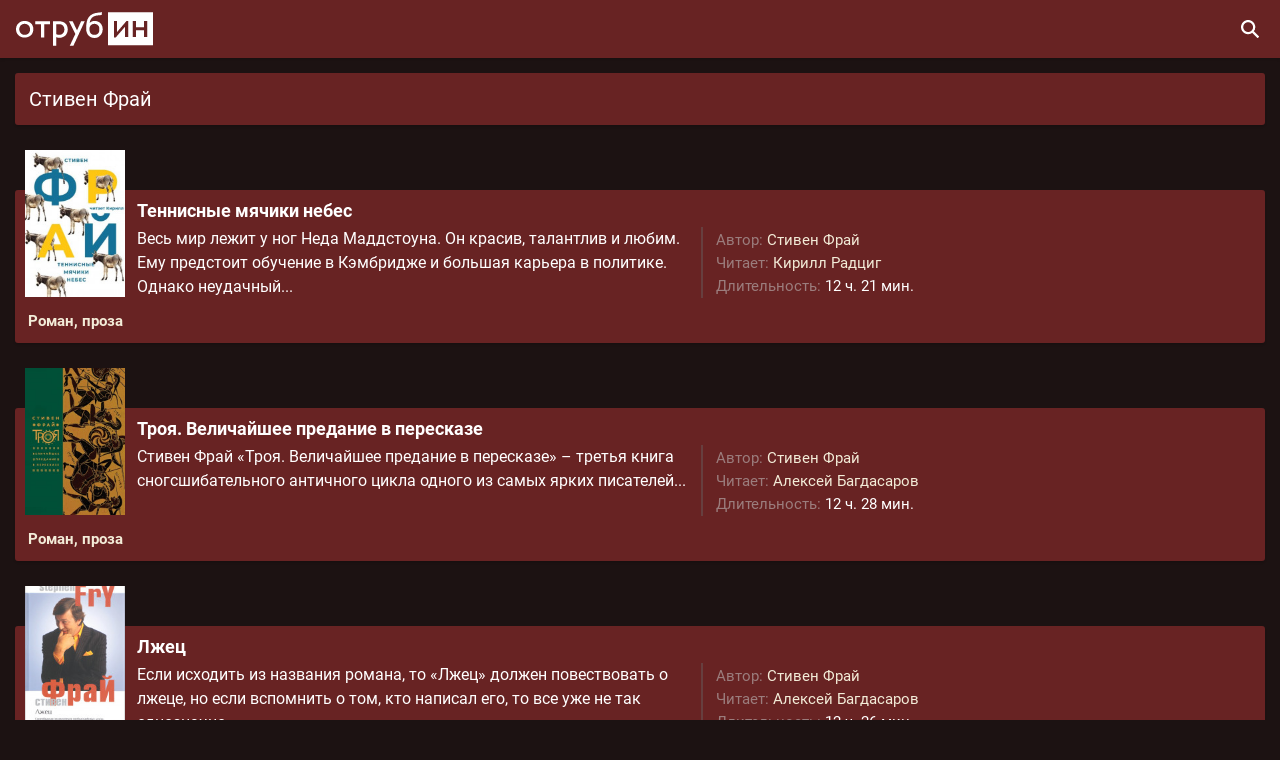

--- FILE ---
content_type: text/html; charset=UTF-8
request_url: https://m.otrub.in/authors/stiven-frajj.html
body_size: 4924
content:
<!doctype HTML> <html> <head> <meta http-equiv="Content-Type" content="text/html; charset=utf-8" /> <meta name="viewport" content="width=device-width, initial-scale=1.0, minimum-scale=1.0, maximum-scale=1.0, user-scalable=no" /> <title>Стивена Фрая отрубин аудиокниги автора бесплатно</title> <meta name="keywords" content="Стивен Фрай, аудиокниги, аудиокниги слушать онлайн, слушать, бесплатно." /> <meta name="description" content="Все аудиокниги Стивен Фрай можно послушать тут" /> <link rel="canonical" href="https://otrub.in/authors/stiven-frajj.html" />  <meta property="og:site_name" content="Отрубин" />  <link rel="preconnect" href="https://fonts.gstatic.com"> <link href="https://fonts.googleapis.com/css2?family=Manrope:wght@300;400;500;600;700&display=swap" rel="stylesheet"> <link href="https://fonts.googleapis.com/css2?family=Noto+Serif&display=swap" rel="stylesheet"> <script src="/assets/js/common.js?v=e2ef524fbf3d9fe611d5a8e90fefdc9c" type="text/javascript"></script><script src="/assets/js/app.js?v=35f4a8d465e6e1edc05f3d8ab658c551" type="text/javascript"></script><script src="/assets/js/common.js?v=e2ef524fbf3d9fe611d5a8e90fefdc9c" type="text/javascript"></script><script src="/assets/js/app.js?v=35f4a8d465e6e1edc05f3d8ab658c551" type="text/javascript"></script><link rel="stylesheet" type="text/css" href="/assets/css/common.css?v=604912fd30a7cafe5c9a1baaff793fb2" /><link rel="stylesheet" type="text/css" href="/assets/css/common.css?v=604912fd30a7cafe5c9a1baaff793fb2" /><script src="https://cdn.adfinity.pro/code/otrub.in/adfinity.js" charset="utf-8"></script>
 <script> window.initApp({"mobile":true}); </script> <link rel="shortcut icon" href="/favicon.ico?1" /> </head> <body> <div id="utils"></div> <div class="_594fd1" id="header"> <div class="_4253b5">  <a href="/search.html" class="_6df5c7"></a>   <div class="_5cd4c4"> <a href="/" class="_de630d"></a> </div> </div> </div> 
<script> setupLang(null); </script> <div class="_3148a3">  <div class="_9c625c"> <div class="_6eb726"> Стивен Фрай </div> </div> <span id="books_list__pn_anchor"></span> <div id="books_list"> 
    <div class="_dad4fa"> <div class="_aab9b7 _5c0f1a" id="book82284">     <a class="_bce453" href="/tennisnye-mjachiki-nebes-1.html">  <img class="_76d12c" src="https://audioknigi.xyz/6/uploads/z/097508d69fd39f31/images2/ee78a5f0e31f71e2.jpg" />  </a> <div class="_5f3ceb"> <div class="_eeab32"> <b><a href="/genres/roman-proza.html">Роман, проза</a></b> </div> </div> <div class="_802db0">  <div class="_3dc935"> <a href="/tennisnye-mjachiki-nebes-1.html" class="_3dc935">Теннисные мячики небес</a> <span class="_08dd3a" style="display: none">(12:21)</span>   </div> <div class="_5d10b1">   <div class="_eeab32"> <span class="_a6370b">Автор:</span>     <a href="/authors/stiven-frajj.html">Стивен Фрай</a>   </div>   <div class="_eeab32">  <span class="_a6370b">Читает:</span>    <a href="/readers/radcig-kirill.html">Кирилл Радциг</a>   </div>    <div class="_eeab32"> <span class="_a6370b">Длительность:</span> <span class="_08dd3a">12 ч. 21 мин.</span> </div>  </div> <div class="_b1f6b9">Весь мир лежит у ног Неда Маддстоуна. Он красив, талантлив и любим. Ему предстоит обучение в Кэмбридже и большая карьера в политике. Однако неудачный...</div> </div> </div> </div>  


    <div class="_dad4fa"> <div class="_aab9b7 _5c0f1a" id="book31750">     <a class="_bce453" href="/troja-velichajjshee-predanie-v-pereskaze.html">  <img class="_76d12c" src="https://audioknigi.xyz/5/uploads/z/16a6f6ddc4090ee8/images2/8570d6afe5b6890c.jpg" />  </a> <div class="_5f3ceb"> <div class="_eeab32"> <b><a href="/genres/roman-proza.html">Роман, проза</a></b> </div> </div> <div class="_802db0">  <div class="_3dc935"> <a href="/troja-velichajjshee-predanie-v-pereskaze.html" class="_3dc935">Троя. Величайшее предание в пересказе</a> <span class="_08dd3a" style="display: none">(12:28)</span>   </div> <div class="_5d10b1">   <div class="_eeab32"> <span class="_a6370b">Автор:</span>     <a href="/authors/stiven-frajj.html">Стивен Фрай</a>   </div>   <div class="_eeab32">  <span class="_a6370b">Читает:</span>    <a href="/readers/bagdasarov-aleksejj.html">Алексей Багдасаров</a>   </div>    <div class="_eeab32"> <span class="_a6370b">Длительность:</span> <span class="_08dd3a">12 ч. 28 мин.</span> </div>  </div> <div class="_b1f6b9">Стивен Фрай «Троя. Величайшее предание в пересказе» – третья книга сногсшибательного античного цикла одного из самых ярких писателей...</div> </div> </div> </div>  


    <div class="_dad4fa"> <div class="_aab9b7 _5c0f1a" id="book24491">     <a class="_bce453" href="/lzhec-1.html">  <img class="_76d12c" src="https://audioknigi.xyz/7/uploads/z/f7eb546a25ac8d5b/images2/4446680ff61be432.jpg" />  </a> <div class="_5f3ceb"> <div class="_eeab32"> <b><a href="/genres/roman-proza.html">Роман, проза</a></b> </div> </div> <div class="_802db0">  <div class="_3dc935"> <a href="/lzhec-1.html" class="_3dc935">Лжец</a> <span class="_08dd3a" style="display: none">(12:26)</span>   </div> <div class="_5d10b1">   <div class="_eeab32"> <span class="_a6370b">Автор:</span>     <a href="/authors/stiven-frajj.html">Стивен Фрай</a>   </div>   <div class="_eeab32">  <span class="_a6370b">Читает:</span>    <a href="/readers/bagdasarov-aleksejj.html">Алексей Багдасаров</a>   </div>    <div class="_eeab32"> <span class="_a6370b">Длительность:</span> <span class="_08dd3a">12 ч. 26 мин.</span> </div>  </div> <div class="_b1f6b9">Если исходить из названия романа, то «Лжец» должен повествовать о лжеце, но если вспомнить о том, кто написал его, то все уже не так однозначно....</div> </div> </div> </div>  


    <div class="_dad4fa"> <div class="_aab9b7 _5c0f1a" id="book22542">     <a class="_bce453" href="/geroi-chelovechestvo-i-chudovishha-poiski-i-prikljuchenija.html">  <img class="_76d12c" src="https://audioknigi.xyz/4/uploads/z/06c8d9b07b301d01/images2/df8c5492106f1633.jpg" />  </a> <div class="_5f3ceb"> <div class="_eeab32"> <b><a href="/genres/raznoe.html">Разное</a></b> </div> </div> <div class="_802db0">  <div class="_3dc935"> <a href="/geroi-chelovechestvo-i-chudovishha-poiski-i-prikljuchenija.html" class="_3dc935">Герои: Человечество и чудовища. Поиски и приключения</a> <span class="_08dd3a" style="display: none">(12:07)</span>   </div> <div class="_5d10b1">   <div class="_eeab32"> <span class="_a6370b">Автор:</span>     <a href="/authors/stiven-frajj.html">Стивен Фрай</a>   </div>   <div class="_eeab32">  <span class="_a6370b">Читает:</span>    <a href="/readers/bagdasarov-aleksejj.html">Алексей Багдасаров</a>   </div>    <div class="_eeab32"> <span class="_a6370b">Длительность:</span> <span class="_08dd3a">12 ч. 7 мин.</span> </div>  </div> <div class="_b1f6b9">Вторая книга античного цикла Стивена Фрая. В ней речь пойдет о героях и их подвигах. Ясон и Геракл, Персей и Орфей, Эдип и Беллерофонт. Загадки,...</div> </div> </div> </div>  


    <div class="_dad4fa"> <div class="_aab9b7 _5c0f1a" id="book18547">     <a class="_bce453" href="/mif-grecheskie-mify-v-pereskaze.html">  <img class="_76d12c" src="https://otrub.in/images/poster.png" />  </a> <div class="_5f3ceb"> <div class="_eeab32"> <b><a href="/genres/nauchno-populjarnoe.html">Научно-популярное</a></b> </div> </div> <div class="_802db0">  <div class="_3dc935"> <a href="/mif-grecheskie-mify-v-pereskaze.html" class="_3dc935">Миф. Греческие мифы в пересказе</a> <span class="_08dd3a" style="display: none">(15:41)</span>   </div> <div class="_5d10b1">   <div class="_eeab32"> <span class="_a6370b">Автор:</span>     <a href="/authors/stiven-frajj.html">Стивен Фрай</a>   </div>   <div class="_eeab32">  <span class="_a6370b">Читает:</span>    <a href="/readers/bagdasarov-aleksejj.html">Алексей Багдасаров</a>   </div>    <div class="_eeab32"> <span class="_a6370b">Длительность:</span> <span class="_08dd3a">15 ч. 41 мин.</span> </div>  </div> <div class="_b1f6b9">Кто-то спросит, дескать, зачем нам очередное переложение греческих мифов и сказаний? Во-первых, старые истории живут в пересказах, то есть не...</div> </div> </div> </div>   <noindex> <div class="_c76e4b _dabe65" align="center">  </div> </noindex> 


      <div class="_dad4fa"> <div class="_aab9b7 _5c0f1a" id="book14910">     <a class="_bce453" href="/duri-eshhe-khvataet-vospominanija.html">  <img class="_76d12c" src="https://audioknigi.xyz/7/uploads/z/6621bcedf8dffb01/images2/9150b3a3b637a660.jpg" />  </a> <div class="_5f3ceb"> <div class="_eeab32"> <b><a href="/genres/biografii-memuary.html">Биографии, мемуары, ЖЗЛ</a></b> </div> </div> <div class="_802db0">  <div class="_3dc935"> <a href="/duri-eshhe-khvataet-vospominanija.html" class="_3dc935">Дури еще хватает. Воспоминания</a> <span class="_08dd3a" style="display: none">(15:06)</span>   </div> <div class="_5d10b1">   <div class="_eeab32"> <span class="_a6370b">Автор:</span>     <a href="/authors/stiven-frajj.html">Стивен Фрай</a>   </div>   <div class="_eeab32">  <span class="_a6370b">Читает:</span>    <a href="/readers/rosljakov-mikhail.html">Михаил Росляков</a>   </div>   <div class="_eeab32"> <span class="_a6370b">Цикл:</span> <a href="/series/avtobiografija.html">Автобиография</a></span> </div>   <div class="_eeab32"> <span class="_a6370b">Длительность:</span> <span class="_08dd3a">15 ч. 6 мин.</span> </div>  </div> <div class="_b1f6b9">Биография Стивена Фрая, рассказанная им самим, богата поразительными событиями, неординарными личностями и изощренным юмором. В Англии книга вызвала...</div> </div> </div> </div>  


      <div class="_dad4fa"> <div class="_aab9b7 _5c0f1a" id="book18895">     <a class="_bce453" href="/khroniki-fraja.html">  <img class="_76d12c" src="https://audioknigi.xyz/7/uploads/z/557062a1868fb341/images2/b0aaeedebead938e.jpg" />  </a> <div class="_5f3ceb"> <div class="_eeab32"> <b><a href="/genres/biografii-memuary.html">Биографии, мемуары, ЖЗЛ</a></b> </div> </div> <div class="_802db0">  <div class="_3dc935"> <a href="/khroniki-fraja.html" class="_3dc935">Хроники Фрая</a> <span class="_08dd3a" style="display: none">(19:25)</span>   </div> <div class="_5d10b1">   <div class="_eeab32"> <span class="_a6370b">Автор:</span>     <a href="/authors/stiven-frajj.html">Стивен Фрай</a>   </div>   <div class="_eeab32">  <span class="_a6370b">Читает:</span>    <a href="/readers/erisanova-irina.html">Ирина Ерисанова</a>   </div>   <div class="_eeab32"> <span class="_a6370b">Цикл:</span> <a href="/series/avtobiografija.html">Автобиография</a></span> </div>   <div class="_eeab32"> <span class="_a6370b">Длительность:</span> <span class="_08dd3a">19 ч. 25 мин.</span> </div>  </div> <div class="_b1f6b9">Вторая часть автобиографии Стивена Фрая охватывает годы, проведенные им в Кембридже, и период его становления как актера и шоумена. Честно и искренне...</div> </div> </div> </div>  


      <div class="_dad4fa"> <div class="_aab9b7 _5c0f1a" id="book13922">     <a class="_bce453" href="/avtobiografija-moav-umyvalnaja-chasha-moja.html">  <img class="_76d12c" src="https://otrub.in/images/poster.png" />  </a> <div class="_5f3ceb"> <div class="_eeab32"> <b><a href="/genres/biografii-memuary.html">Биографии, мемуары, ЖЗЛ</a></b> </div> </div> <div class="_802db0">  <div class="_3dc935"> <a href="/avtobiografija-moav-umyvalnaja-chasha-moja.html" class="_3dc935">Автобиография. Моав — умывальная чаша моя</a> <span class="_08dd3a" style="display: none">(16:40)</span>   </div> <div class="_5d10b1">   <div class="_eeab32"> <span class="_a6370b">Автор:</span>     <a href="/authors/stiven-frajj.html">Стивен Фрай</a>   </div>   <div class="_eeab32">  <span class="_a6370b">Читает:</span>    <a href="/readers/erisanova-irina.html">Ирина Ерисанова</a>   </div>   <div class="_eeab32"> <span class="_a6370b">Цикл:</span> <a href="/series/avtobiografija.html">Автобиография</a></span> </div>   <div class="_eeab32"> <span class="_a6370b">Длительность:</span> <span class="_08dd3a">16 ч. 40 мин.</span> </div>  </div> <div class="_b1f6b9">Жизнь такого человека, как Стивен Фрай, вряд ли может быть заурядной. Эта автобиография охватывает два первых десятилетия его жизни. Вся правда о...</div> </div> </div> </div>  


    <div class="_dad4fa"> <div class="_aab9b7 _5c0f1a" id="book5969">     <a class="_bce453" href="/press-pape.html">  <img class="_76d12c" src="https://otrub.in/images/poster.png" />  </a> <div class="_5f3ceb"> <div class="_eeab32"> <b><a href="/genres/roman-proza.html">Роман, проза</a></b> </div> </div> <div class="_802db0">  <div class="_3dc935"> <a href="/press-pape.html" class="_3dc935">Пресс-папье</a> <span class="_08dd3a" style="display: none">(16:35)</span>   </div> <div class="_5d10b1">   <div class="_eeab32"> <span class="_a6370b">Автор:</span>     <a href="/authors/stiven-frajj.html">Стивен Фрай</a>   </div>   <div class="_eeab32">  <span class="_a6370b">Читает:</span>    <a href="/readers/erisanova-irina.html">Ирина Ерисанова</a>   </div>    <div class="_eeab32"> <span class="_a6370b">Длительность:</span> <span class="_08dd3a">16 ч. 35 мин.</span> </div>  </div> <div class="_b1f6b9">Эта книга для истинных литературных гурманов. На банкете литературы «Пресс-папье» выступает книгой-закуской или экзотическим соусом, в который и...</div> </div> </div> </div>  


    <div class="_dad4fa"> <div class="_aab9b7 _5c0f1a" id="book5147">     <a class="_bce453" href="/nepolnaja-i-okonchatelnaja-istorija-klassicheskojj-muzyki.html">  <img class="_76d12c" src="https://audioknigi.xyz/7/uploads/z/e89fe519cd62f03e/images2/1241f17363befea1.jpg" />  </a> <div class="_5f3ceb"> <div class="_eeab32"> <b><a href="/genres/roman-proza.html">Роман, проза</a></b> </div> </div> <div class="_802db0">  <div class="_3dc935"> <a href="/nepolnaja-i-okonchatelnaja-istorija-klassicheskojj-muzyki.html" class="_3dc935">Неполная и окончательная история классической музыки</a> <span class="_08dd3a" style="display: none">(15:50)</span>   </div> <div class="_5d10b1">   <div class="_eeab32"> <span class="_a6370b">Автор:</span>     <a href="/authors/stiven-frajj.html">Стивен Фрай</a>   </div>   <div class="_eeab32">  <span class="_a6370b">Читает:</span>    <a href="/readers/erisanova-irina.html">Ирина Ерисанова</a>   </div>    <div class="_eeab32"> <span class="_a6370b">Длительность:</span> <span class="_08dd3a">15 ч. 50 мин.</span> </div>  </div> <div class="_b1f6b9">Стивен Фрай, подтверждая свою репутацию человека-оркестра, написал историю классической музыки, которую вы и держите в руках. Но если вы думаете, что...</div> </div> </div> </div>  

</div>  <div class="_51d557" id="books_list__pn">
    <div class="_b1fda2 _5c0f1a">
        <div class="_8a09a3"><a class="_23ebbd _d91282 _4f1eaf _5df507 _858bdf _12653e" href="/authors/stiven-frajj.html?p=1" data-page="1">1</a><a class="_23ebbd _d91282 _4f1eaf _5df507 _858bdf" href="/authors/stiven-frajj.html?p=2" data-page="2">2</a></div>
    </div>
</div>
</div> <div class="_def61d"> <div class="_d7eb6b">  <a href="mailto:otrubin.books@gmail.com">otrubin.books@gmail.com</a><br/>  </div> </div> <script> addSpoilersEvents(); setupLang(JSON.parse('{"734c3c":"Подсказка","11f957":"Ошибка","14b85f":"Загрузка","c15c55":"Показать все","93c8c9":"Скрыть","f0ab86":"Ничего не найдено."}')); domReady(function() { 
 }); </script>  <script type="text/javascript">
document.write('<a href="//www.liveinternet.ru/click" '+
'target="_blank"><img src="//counter.yadro.ru/hit?t26.6;r'+
escape(document.referrer)+((typeof(screen)=='undefined')?'':
';s'+screen.width+'*'+screen.height+'*'+(screen.colorDepth?
screen.colorDepth:screen.pixelDepth))+';u'+escape(document.URL)+
';h'+escape(document.title.substring(0,150))+';'+Math.random()+
'" alt="" title="LiveInternet: показано число посетителей за'+
' сегодня" '+
'border="0" width="88" height="15" style="opacity:0.01;height:1px;width:1px;position:absolute;"><\/a>')
</script><!-- Yandex.Metrika counter -->
<script type="text/javascript" >
   (function(m,e,t,r,i,k,a){m[i]=m[i]||function(){(m[i].a=m[i].a||[]).push(arguments)};
   m[i].l=1*new Date();
   for (var j = 0; j < document.scripts.length; j++) {if (document.scripts[j].src === r) { return; }}
   k=e.createElement(t),a=e.getElementsByTagName(t)[0],k.async=1,k.src=r,a.parentNode.insertBefore(k,a)})
   (window, document, "script", "https://mc.yandex.ru/metrika/tag.js", "ym");

   ym(103369476, "init", {
        clickmap:true,
        trackLinks:true,
        accurateTrackBounce:true
   });
</script>
<noscript><div><img src="https://mc.yandex.ru/watch/103369476" style="position:absolute; left:-9999px;" alt="" /></div></noscript>
<!-- /Yandex.Metrika counter --><!-- Google tag (gtag.js) -->
<script async src="https://www.googletagmanager.com/gtag/js?id=G-DDQ9P6GGJG"></script>
<script>
  window.dataLayer = window.dataLayer || [];
  function gtag(){dataLayer.push(arguments);}
  gtag('js', new Date());

  gtag('config', 'G-DDQ9P6GGJG');
</script>

 </body> </html> 

--- FILE ---
content_type: text/css
request_url: https://m.otrub.in/assets/css/common.css?v=604912fd30a7cafe5c9a1baaff793fb2
body_size: 38992
content:
._ed1039 ._5e4e21,._75575c{text-overflow:ellipsis;white-space:nowrap}._05c01a,._8ccf0d>a:hover,._8819f5._8212a4,._8819f5:hover,._15584a,._015905,._015905:hover,._89f73b>a:active,._89f73b>a:hover,._795608:active,._795608:hover,._e8a5d7:hover,a,a._53751a:hover,body:not(._df2ced) a._15584a:hover{text-decoration:none}._9a3d14,._4f1eaf{-webkit-user-select:none}._b93bf6,select._7505d6{position:relative;vertical-align:top}._e1342a,._7fc27f,body,button,html,input[type=number],input[type=password],input[type=text],textarea{font-family:Roboto,-apple-system,BlinkMacSystemFont,"Helvetica Neue",Helvetica,"Liberation Sans",sans-serif}@font-face{font-family:Roboto;src:url(/fonts/RobotoBold.eot);src:url(/fonts/RobotoBold.eot) format('embedded-opentype'),url(/fonts/RobotoBold.woff2) format('woff2'),url(/fonts/RobotoBold.woff) format('woff'),url(/fonts/RobotoBold.ttf) format('truetype'),url(/fonts/RobotoBold.svg#RobotoBold) format('svg');font-weight:700;font-style:normal}@font-face{font-family:Roboto;src:url(/fonts/RobotoBoldItalic.eot);src:url(/fonts/RobotoBoldItalic.eot) format('embedded-opentype'),url(/fonts/RobotoBoldItalic.woff2) format('woff2'),url(/fonts/RobotoBoldItalic.woff) format('woff'),url(/fonts/RobotoBoldItalic.ttf) format('truetype'),url(/fonts/RobotoBoldItalic.svg#RobotoBoldItalic) format('svg');font-weight:700;font-style:italic}@font-face{font-family:Roboto;src:url(/fonts/RobotoLight.eot);src:url(/fonts/RobotoLight.eot) format('embedded-opentype'),url(/fonts/RobotoLight.woff2) format('woff2'),url(/fonts/RobotoLight.woff) format('woff'),url(/fonts/RobotoLight.ttf) format('truetype'),url(/fonts/RobotoLight.svg#RobotoLight) format('svg');font-weight:300;font-style:normal}@font-face{font-family:Roboto;src:url(/fonts/RobotoLightItalic.eot);src:url(/fonts/RobotoLightItalic.eot) format('embedded-opentype'),url(/fonts/RobotoLightItalic.woff2) format('woff2'),url(/fonts/RobotoLightItalic.woff) format('woff'),url(/fonts/RobotoLightItalic.ttf) format('truetype'),url(/fonts/RobotoLightItalic.svg#RobotoLightItalic) format('svg');font-weight:300;font-style:italic}@font-face{font-family:Roboto;src:url(/fonts/RobotoRegular.eot);src:url(/fonts/RobotoRegular.eot) format('embedded-opentype'),url(/fonts/RobotoRegular.woff2) format('woff2'),url(/fonts/RobotoRegular.woff) format('woff'),url(/fonts/RobotoRegular.ttf) format('truetype'),url(/fonts/RobotoRegular.svg#RobotoRegular) format('svg');font-weight:400;font-style:normal}@font-face{font-family:Roboto;src:url(/fonts/RobotoItalic.eot);src:url(/fonts/RobotoItalic.eot) format('embedded-opentype'),url(/fonts/RobotoItalic.woff2) format('woff2'),url(/fonts/RobotoItalic.woff) format('woff'),url(/fonts/RobotoItalic.ttf) format('truetype'),url(/fonts/RobotoItalic.svg#RobotoItalic) format('svg');font-weight:400;font-style:italic}@font-face{font-family:Roboto;src:url(/fonts/RobotoThin.eot);src:url(/fonts/RobotoThin.eot) format('embedded-opentype'),url(/fonts/RobotoThin.woff2) format('woff2'),url(/fonts/RobotoThin.woff) format('woff'),url(/fonts/RobotoThin.ttf) format('truetype'),url(/fonts/RobotoThin.svg#RobotoThin) format('svg');font-weight:100;font-style:normal}@font-face{font-family:Roboto;src:url(/fonts/RobotoThinItalic.eot);src:url(/fonts/RobotoThinItalic.eot) format('embedded-opentype'),url(/fonts/RobotoThinItalic.woff2) format('woff2'),url(/fonts/RobotoThinItalic.woff) format('woff'),url(/fonts/RobotoThinItalic.ttf) format('truetype'),url(/fonts/RobotoThinItalic.svg#RobotoThinItalic) format('svg');font-weight:100;font-style:italic}@font-face{font-family:Roboto;src:url(/fonts/RobotoMedium.eot);src:url(/fonts/RobotoMedium.eot) format('embedded-opentype'),url(/fonts/RobotoMedium.woff2) format('woff2'),url(/fonts/RobotoMedium.woff) format('woff'),url(/fonts/RobotoMedium.ttf) format('truetype'),url(/fonts/RobotoMedium.svg#RobotoMedium) format('svg');font-weight:600;font-style:normal}@font-face{font-family:Roboto;src:url(/fonts/RobotoMediumItalic.eot);src:url(/fonts/RobotoMediumItalic.eot) format('embedded-opentype'),url(/fonts/RobotoMediumItalic.woff2) format('woff2'),url(/fonts/RobotoMediumItalic.woff) format('woff'),url(/fonts/RobotoMediumItalic.ttf) format('truetype'),url(/fonts/RobotoMediumItalic.svg#RobotoMediumItalic) format('svg');font-weight:600;font-style:italic}body,html{padding:0;margin:0;background:#1c1212;overflow-x:hidden;font-size:16px;color:#fff;overflow-anchor:none}body._9d4ec3,html._9d4ec3{height:100%;overflow:hidden}*{box-sizing:border-box}._5c0f1a:after{visibility:hidden;display:block;font-size:0;content:" ";clear:both;height:0}* html ._5c0f1a{height:1%}._5c0f1a{display:block}._39ea0d{float:right}._9979c2{float:left}._df79d6{position:relative}._9a3d14{-webkit-tap-highlight-color:transparent;-webkit-touch-callout:none}._75575c{overflow:hidden}._4a03db,._d9e759{-webkit-overflow-scrolling:touch}a{outline:0;color:#f3ecd8}._4f1eaf{-moz-user-select:none;-khtml-user-select:none;user-select:none}._5df507{-webkit-user-drag:none}input[type=number],input[type=password],input[type=text],textarea{font-size:16px;background-color:#682323;color:#fff;box-sizing:border-box;outline:0;border:0;padding:7px 9px}::-webkit-input-placeholder{color:#8e9192}:-moz-placeholder{color:#8e9192;opacity:1}::-moz-placeholder{color:#8e9192;opacity:1}:-ms-input-placeholder{color:#8e9192}._b93bf6{display:inline-block}select._7505d6{-moz-appearance:none;-webkit-appearance:none;border:1px solid #ddd;-webkit-border-radius:4px;-moz-border-radius:4px;border-radius:4px;box-shadow:none;font-size:16px;padding:7px 30px 7px 9px;background-color:#fff;color:#333;cursor:pointer;display:block;outline:0}select._7505d6:active,select._7505d6:hover{border-color:#ccc}._b93bf6:after{border:2px solid #ccc;border-right:0;border-top:0;content:" ";display:block;height:5px;width:5px;pointer-events:none;position:absolute;transform:rotate(-45deg);margin-top:-6px;right:13px;top:50%;z-index:4}._4253b5,._de630d,._5cd4c4{position:relative}._b93bf6:active:after,._b93bf6:hover:after{border-color:#bbb}form{padding:0;margin:0}button{height:34px;line-height:33px;padding:0 15px;background-color:#7d4242;color:#fff;font-size:16px;border:none}._da45b7{background-color:#d9eadb}._594fd1{height:58px;background:#682323;box-shadow:0 2px 2px rgba(0,0,0,.12)}._5cd4c4{display:block;width:137px;height:34px;margin-left:15px}._de630d{display:block;width:138px;height:58px;background:url([data-uri]) center right no-repeat;background-size:137px 34px}._5f1d0d{width:60px;height:58px;position:absolute;top:0;left:0;z-index:10;cursor:pointer}._5f1d0d div,._5f1d0d:after,._5f1d0d:before{width:24px;border-radius:4px;border:2px solid #000;content:'';display:block;height:2px;margin:3px auto;transition:all .2s ease-in-out}._5f1d0d div{background:#c1e302}._5f1d0d:before{margin-top:18px}._5f1d0d._657fef:before{margin-top:20px;width:26px;transform:translateY(8px) rotate(135deg);background:#c1e302}._5f1d0d._657fef:after{width:26px;transform:translateY(-10px) rotate(-135deg);background:#c1e302}._b94575,._6df5c7{width:60px;height:58px;display:block;z-index:10;cursor:pointer}._5f1d0d._657fef div{transform:scale(0)}._6df5c7{float:right;background:url([data-uri]) center center no-repeat;background-size:18px 18px}._b94575{float:right;background:url([data-uri]) center center no-repeat;background-size:18px 18px}._d9e759{position:absolute;top:58px;bottom:0;left:0;right:0;z-index:1000;background-color:#682323;overflow-x:hidden;overflow-y:auto;-webkit-transition:transform .12s ease-in-out;-moz-transition:transform .12s ease-in-out;-o-transition:transform .12s ease-in-out;transition:transform .12s ease-in-out}._56acc4{margin:0 15px;padding:15px 0;border-top:1px #1c1212 solid}._d443a3,._bfb99a{padding:9px 0;text-align:center}._d443a3{display:block;color:#fff;font-size:17px}._d443a3._f2f0e8{font-weight:600;letter-spacing:2px}._d443a3:hover{color:#f3ecd8}._d9e759 hr{height:1px;border:0;background-color:#1c1212;margin:15px 50px}._cb878e{font-size:17px;margin-left:-30px}._f43449,._27bf80{padding:1px;margin-left:10px;box-sizing:border-box}._27bf80{display:inline-block;width:42px;height:24px;border:1px solid #555;-webkit-border-radius:12px;-moz-border-radius:12px;border-radius:12px;position:absolute;margin-top:-1px;cursor:pointer}._f43449:before,._27bf80:before{width:18px;left:2px;transform:translateX(0);content:''}._27bf80:before{height:18px;-webkit-border-radius:50%;-moz-border-radius:50%;border-radius:50%;background-color:#fff;opacity:.4;position:absolute;top:2px;-webkit-transition:transform .15s ease-in-out,opacity .15s ease-in-out;-moz-transition:transform .15s ease-in-out,opacity .15s ease-in-out;-o-transition:transform .15s ease-in-out,opacity .15s ease-in-out;transition:transform .15s ease-in-out,opacity .15s ease-in-out}._27bf80._5d5ef4{border-color:#cacaca}._27bf80._5d5ef4:before{opacity:1;transform:translateX(18px)}._6eb726{padding:14px;font-size:20px;color:#fff}._6eb726._33615b{text-align:center}._6eb726>span{font-weight:400}._6eb726>b,._dcb2e0 ._6dd11e,._dcb2e0 ._85ce71,._dcb2e0 ._d7561e,._dcb2e0 ._3f67a2,._dcb2e0 ._5dff81,._dcb2e0 ._7fa96d,._dcb2e0 ._44c746,._dcb2e0 ._e957bc,._dcb2e0>strong{font-weight:600}._6eb726>a:not(._123f1f){text-transform:none;letter-spacing:0;font-weight:400}._060bfe{background:url([data-uri]) center center no-repeat;background-size:6px 14px;width:6px;height:14px;margin:0 6px;display:inline-block;position:relative;top:1px}._51d557,._9c625c{background:#682323;box-shadow:0 2px 2px rgba(0,0,0,.12)}._eeeaf3{background-color:#682323;display:inline;padding:2px 6px;margin:0 -1px}._b9f0ac{font-size:17px;padding:18px 15px 8px;color:#222;line-height:150%}._b9f0ac>span._61e2f5{color:#888}._b9f0ac b._75575c{display:block}._89f73b{float:right;font-size:14px;text-transform:uppercase;margin-top:2px;margin-left:15px}._9c625c{border-radius:3px;margin:15px}._9c625c._c77da2{padding:10px 15px}._79758c{background-color:#682323;padding:14px;margin:10px 20px 0}._14c533{padding:10px 15px;text-align:center;line-height:150%}._14c533._a3c06a{color:#000}#_d988e7{top:-30px;height:20px;overflow:hidden;position:absolute}._90f76b{padding:0 20px 15px;text-align:center}._d7eb6b{padding:10px 30px;margin-top:0;border-radius:32px}._def61d{display:flex;justify-content:center;text-align:center;padding-bottom:20px}._4b98d2{margin-top:5px;margin-bottom:5px;display:block;height:2px;width:100%;background:rgba(103,76,76,.7);left:0;top:5px}._9c625c._d7eb6b{display:inline-block}._ed1039{background:#2d2f38;height:400px;border-radius:7px;width:100%;display:block;position:relative;overflow:hidden}._ed1039 ._cd1462{position:absolute;top:20px;left:20px;width:90px;height:90px;border-radius:10px;background:#89b55f;opacity:.9;transition:opacity .1s linear 0s,background .1s linear 0s,transform .1s linear 0s;cursor:pointer;pointer-events:auto;margin:0;padding:0}._ed1039 ._a18d1e{position:absolute;top:35px;left:35px;pointer-events:none;opacity:1;transition:opacity .1s linear 0s,transform .1s linear 0s;width:20px;height:20px;transform:scale(3);visibility:visible}._ed1039 ._35c66b{color:#fff;font-size:24px;position:absolute;top:20px;left:120px}._ed1039 ._5aaf89{background:#42444c;height:8px;position:absolute;top:56px;left:122px;border-radius:2px;cursor:pointer;right:20px}._ed1039 ._34a168{background:#eee;height:8px;border-radius:2px}._ed1039 ._3c6de1{color:#89b55f;position:absolute;top:27px;left:190px}._ed1039 ._35d495{position:absolute;top:80px;left:130px;scale:1.3;cursor:pointer}._ed1039 ._ed70c5{position:absolute;top:80px;left:170px;scale:1.3;cursor:pointer}._ed1039 ._9f97f6{position:absolute;top:80px;left:210px;scale:1.3;cursor:pointer}._ed1039 ._9f97f6._149f17{display:none}._ed1039 ._46c5f1{background:#42444c;height:4px;width:100px;position:absolute;top:86px;left:240px;cursor:pointer}._ed1039 ._e12f29{background:#eee;height:4px;width:100px;cursor:pointer}._ed1039 ._c554c6{position:absolute;top:120px;color:#fff;overflow-x:hidden;overflow-y:scroll;height:280px;width:100%}._ed1039 ._c554c6 ._835f3b{color:#89b55f}._ed1039 ._5e4e21{padding:10px 20px;overflow:hidden;border-bottom:1px solid #43464f;cursor:pointer}._ed1039 ._4ff395{display:none}._ed1039 ._c554c6 ._5e4e21 ._d63e56{float:right}._ed1039 ._6f3ad0{position:absolute;top:50%;left:50%;margin-top:-30px;margin-left:-115px;text-align:center;width:250px}._ed1039 ._6f3ad0 ._e2de7b{display:inline-block;background:#80a75b;padding:10px 50px;border:1px solid #fff;color:#fff;margin-bottom:10px;cursor:pointer;font-size:16px}._ed1039 ._6f3ad0 span{display:block;font-size:14px}._ed1039 ._3cc1d5{position:absolute;top:80px;right:20px;scale:1.3;cursor:pointer}._ed1039 ._2e6aee{cursor:pointer;position:absolute;top:0;opacity:1;background:#26272a;right:0;width:100px;z-index:10;padding:10px 0;height:400px;overflow-y:scroll;display:none}._ed1039 ._2e6aee ._494ec5{cursor:pointer;color:#fff;padding:2px 20px;position:relative}._ed1039 ._2e6aee ._494ec5._835f3b::after{width:7px;height:7px;background:#7fa85a;position:absolute;top:6px;right:20px;content:"";display:block;border-radius:50%}@media screen and (max-width:420px){._ed1039 ._3cc1d5{top:30px}}._6b36f2{display:none;cursor:pointer;position:absolute;top:110px;opacity:1;background:#26272a;right:0;width:200px;z-index:10;padding:10px 0;height:60px}._183faf,._b61ba1{float:right;color:#89b55f;font-size:12px;padding-top:5px}._ead73e,._d56280,._4c17c7,._d276a8,._bb38f4{color:#eee}._677374,._739f17{padding:0 20px}._96e346,._d17ce1{cursor:pointer;color:#fff;padding:2px 20px;position:relative;width:calc(30.33333333%);display:inline-block}._d17ce1{width:calc(22%)}._ed1039 ._96e346._835f3b::after,._ed1039 ._d17ce1._835f3b::after{width:7px;height:7px;background:#7fa85a;position:absolute;top:10px;right:10px;content:"";display:block;border-radius:50%}._30c5bc,._f0817d,._0046d8{position:absolute;opacity:1;background:#26272a;z-index:10;cursor:pointer}._30c5bc{display:none;top:110px;right:0;width:200px;height:90px;padding:9px 20px}._f0817d,._0046d8{display:none;top:0;right:0;width:250px;padding:10px 0;height:300px;overflow-y:scroll}._63b370{border-bottom:1px solid #fff;padding-left:10px}._703586,._f597dc{float:right;color:#89b55f;font-size:12px;padding-top:5px}._71a1ea{padding:15px 15px 15px 5px}._a8cf69{padding-bottom:15px}._22c2c3{line-height:130%;color:#666;font-size:14px;padding:15px 15px 0}._22c2c3 p{margin:8px 0}._22c2c3 ul{padding-left:20px;margin-top:6px}._22c2c3 li{color:#aaa;list-style:square;font-size:10px;padding-left:4px}._22c2c3 li>._3148fc{font-size:14px;color:#666}._90bc56{padding:19px 0 4px}._2724d6{padding:5px 0}._4a03db{padding:1px 0;overflow-x:scroll;white-space:nowrap}._4a03db::-webkit-scrollbar{display:none}._23f814{margin:0 20px;display:inline-block;border:1px solid #e0e0e0;-webkit-border-radius:3px;-moz-border-radius:3px;border-radius:3px}._e8a5d7{display:inline-block;padding:10px 15px;font-weight:700;color:#888;cursor:pointer;font-size:15px}._e8a5d7._8212a4{color:#4573a1;border:2px solid #b4cce4;-webkit-border-radius:3px;-moz-border-radius:3px;border-radius:3px;margin:-2px;position:relative;z-index:5}._ebc71d{position:relative;top:-54px}._dcb2e0{font-size:16px;padding:15px 20px;line-height:140%}._dcb2e0>ol{margin:10px 0;padding-left:32px}._dcb2e0>ol>li{padding:4px;color:#999}._dcb2e0>ol>li>._3148fc{color:#000}._de9264{margin:15px;-webkit-border-radius:4px;-moz-border-radius:4px;border-radius:4px;background-color:#682323}._015905{padding:0 0 0 15px;display:block}._d572c3{border-bottom:1px #1c1212 solid;padding:12px 0}._d572c3:before{content:'';display:block;background:url([data-uri]) center center no-repeat;background-size:6px 14px;width:6px;height:18px;float:right;margin-right:15px}._015905:last-child ._d572c3{border-bottom:0}._b528b5{text-align:center;padding:5px 15px 20px;font-size:16px}._64f1e8{text-align:center;padding:3px 0 23px}._c00573{margin-left:-30px;font-size:16px;position:relative;top:2px}._f43449{display:inline-block;width:42px;height:24px;border:1px solid #4f575f;background-color:#4f575f;-webkit-border-radius:12px;-moz-border-radius:12px;border-radius:12px;position:absolute;margin-top:-1px;cursor:pointer}._bd730c,._142974{display:flex;color:#888;letter-spacing:1px;text-align:center;font-size:15px}._9080c1,._2b2be5 p:first-child,._241a7d>a._79758c:first-child{margin-top:0}._f43449:before{height:18px;-webkit-border-radius:50%;-moz-border-radius:50%;border-radius:50%;background-color:#1c1212;position:absolute;top:2px;-webkit-transition:all .15s ease-in-out;-moz-transition:all .15s ease-in-out;-o-transition:all .15s ease-in-out;transition:all .15s ease-in-out}._f43449._5d5ef4{border-color:#4f575f;background-color:#4f575f}._f43449._5d5ef4:before{transform:translateX(18px);background-color:#fff}._2b2be5{padding-top:7px;padding-bottom:7px}._2b2be5 p:last-child{margin-bottom:0}._f5bb9e{padding:10px 0}._f5bb9e._31156e{padding:10px 0;margin-bottom:5px}._f5bb9e._808c7e{padding:0!important;margin:0!important}._f5bb9e._9b9989{padding-left:10px;padding-right:10px}._f5bb9e._dd8653{margin:10px 10px 0}._bd730c{position:absolute;top:0;left:0;right:0;bottom:0;justify-content:center;align-items:center}._142974{height:94px;justify-content:center;align-items:center}._c76e4b{padding:0 10px}._a0febc{padding:15px 10px 0}._c2b650{padding:15px;background-color:#682323;border-radius:5px}._15584a{display:block}._93426d{padding:10px 0}._15584a:first-child ._93426d{padding-top:0}._15584a:last-child ._93426d{padding-bottom:0;border-bottom-width:0}._28f7ab{font-weight:500}._94566d{color:#fff;opacity:.4;padding-top:3px}._b5683e{border-bottom:1px #e3e4e5 solid;padding-bottom:5px}._d43a93{margin:0 15px 15px;-webkit-border-radius:4px;-moz-border-radius:4px;border-radius:4px;background-color:#682323}._05c01a{padding:0 0 0 15px;display:block}._45eba0{border-bottom:1px #1c1212 solid;padding:12px 0}._05c01a:last-child ._45eba0{border-bottom-width:0}._afaa49{font-weight:700;color:#fff}._61929d{font-weight:400;color:#888}._21e241{color:#fff;opacity:.4;margin-left:8px}._8ccf0d{padding:8px 15px 15px;line-height:160%;word-wrap:break-word}._8ccf0d>a{padding:3px 6px}._9ded67{padding:0 15px 0 18px;font-weight:700}._8ccf0d>a:hover{color:#fff;background-color:#555753}._c2ad2d{padding-right:15px;padding-left:5px}._a61b7a{padding:70px 0}._a61b7a>._6be317{margin:0 auto}._8b6d5c{margin-bottom:10px;padding:0 20px;line-height:135%}._a5723f{margin:0 15px 15px}._b4137e{padding:0 15px 10px}._8819f5{background-color:#f5f5f5;color:#000;float:left;cursor:pointer;padding:8px 18px;margin:0 7px 7px 0;border-radius:6px}._aab9b7,._5b1acf,._51d557{border-radius:3px}._8819f5._8212a4,._8819f5:hover{background-color:#8061ae;color:#fff}._51d557{text-align:center;padding:10px;margin:15px}._f30846{background-color:#1c1212;display:block;font-size:14px;color:#686f73;text-align:center;padding:11px 10px;margin-bottom:10px;cursor:pointer}._23ebbd,._795608{padding:5px 12px;font-weight:600;border-radius:2px;float:left;text-align:center;cursor:pointer}._f30846:active{background-color:#f5f5f5;color:#62676a}._23ebbd{display:block;color:#fff;margin-right:4px;box-sizing:border-box;min-width:34px}._23ebbd:active,._23ebbd:hover{background-color:#693737}._868cd1{float:right}._795608{display:block;color:#fff;margin-left:8px}._795608:active,._795608:hover{background-color:#693737}._8a09a3{float:left}._8376e4{padding:5px 10px 0 0;float:left;font-weight:700}._23ebbd._858bdf,._225a32{position:relative;font-weight:700}._23ebbd._12653e{background-color:#7d4242;color:#fff}._0692b2{float:right;color:#ad8e85;font-size:14px;padding:8px 0}._51d557._e4f9e0._4a8afb,._51d557._e4f9e0>._24982b>div:not(._0692b2),._51d557._e4f9e0>._f30846{display:none}._51d557._e4f9e0 ._0692b2{float:none;text-align:center}._225a32{top:2px;font-size:14px;float:left;padding:5px 10px;color:#fff}._17facf{position:relative}._17facf._472c53:after{content:'';display:block;position:absolute;top:0;left:0;right:0;bottom:0;background:rgba(255,255,255,.5);z-index:20}._a3efd0{float:left;padding:5px 0 0 20px}._91df01{padding:8px 0}._7fc27f{font-weight:700;cursor:pointer}._75bc6c{display:none;padding-top:5px}._e1342a{font-weight:400;display:inline-block;margin-left:10px;background-coloR:#5c3566;color:#fff;padding:3px 7px}#_cb0a41{display:flex;flex-direction:column}._dad4fa{padding:50px 15px 15px;width:100%}._aab9b7{padding:10px;background:#682323;box-shadow:0 2px 2px rgba(0,0,0,.12);position:relative;margin:0;height:100%}._bce453,._5e0b77>img{box-shadow:0 4px 6px 4px #0004a}._5f3ceb{float:left;width:100px;margin-top:110px;text-align:center}._bce453{margin-top:-50px;position:absolute;left:10px;width:100px}._76d12c{width:100px;height:auto;float:left}._5b1acf{width:100px;height:146px;margin-bottom:-4px;display:inline-block;background-color:#754543;background-image:url([data-uri]);background-repeat:no-repeat;background-position:center center;background-size:32px 32px}._8c1017,._6e9fa7{height:100%;width:100%}._802db0{margin-left:112px;padding-top:0;font-size:18px}._b1f6b9{line-height:150%;font-size:16px;color:#fff;width:50%;word-break:break-word}._5d10b1{padding-top:2px;width:50%;padding-left:20px;float:right;position:relative}._5d10b1:before{content:'';display:block;height:100%;width:2px;background:rgba(103,76,76,.7);left:5px;top:0;position:absolute}@media screen and (max-width:500px){._5d10b1{width:100%}._b1f6b9{display:none}}._3dc935{line-height:125%;font-weight:700;margin-bottom:5px}._eeab32,._f1ae22{line-height:140%}._08dd3a,._4ec36b{font-weight:400}._3dc935>a{margin-right:2px;color:#fff}._4ec36b{color:#777}._eeab32{padding:1px 0;font-size:15px}._a6370b{color:#9b7d7d}._a29f16{width:26px;height:26px;-webkit-border-radius:50%;-moz-border-radius:50%;border-radius:50%;background:url([data-uri]) center center no-repeat #c1c1c1;background-size:16px 16px;float:right}._c22298,._c22298:before{width:32px;height:32px}._a29f16._dbccd0{float:none;display:inline-block}._a29f16._2b9f4f,._5796b8._2b9f4f ._a29f16{background:url([data-uri]) center center no-repeat #f90;background-size:16px 16px}._b69241{color:grey}._e8548f{color:#000}._22d633 ._10d178{display:none}._10d178{float:right;margin:-7px}._c22298,._306524,._96d4ae{float:left}._c22298:before{content:'';display:block;background:center center no-repeat;opacity:.35}._c22298._b7102c:before{background-image:url([data-uri]);background-size:12px 12px}._221d83{position:absolute;top:0;left:0;bottom:0;right:0;background:rgba(255,255,255,.5)}._c7d89c{display:inline-block;position:relative;top:80px;left:31px;background:#fff;padding:8px 20px;box-shadow:0 1px 5px rgba(0,0,0,.1)}._480e23{position:absolute;z-index:5;top:0;right:0;left:0;bottom:0;padding-top:12px;box-sizing:border-box}._72ce76,._49d1b4,._f9c594,._403a4d{position:relative}._cb0a41._fdf470 ._aab9b7:first-child{padding-top:0}._d0d7dd{text-align:center;padding:6px 0}._d0d7dd:first-child{padding-top:16px}._b765a8{display:inline-block;margin:0 auto;color:#5f5f5f;background:#eff0f1;padding:7px 25px;font-size:15px}._412321{font-weight:600;margin-top:11px}._ca4b0a{line-height:135%;margin-top:6px}._0a4964{font-size:20px;font-weight:700;padding:0 20px 15px}._679fbc{padding-top:6px}._279e8d{color:#888}._5e0b77{margin:10px 0}._5e0b77>img,._6dd6e1{margin:0 auto;width:220px;display:block}._6dd6e1{height:325px;border-radius:10px;background-color:#754543;background-image:url([data-uri]);background-repeat:no-repeat;background-position:center center;background-size:48px 48px}._5e0b77>img{border-radius:3px}._72ce76{padding:14px 0;margin:0 20px}._5bef20{padding:4px 0}._5bef20>b{font-weight:400}._03706d{margin:15px}._27cf95{padding:11px 17px;background-color:#682323;margin:0 20px 15px 15px;line-height:150%}._5796b8{text-align:center;margin-bottom:15px}._6f05d7{line-height:145%;padding:0 20px 10px}._306524 img{max-width:130px;margin:0 12px 10px 0;display:block}._9c625c._49d1b4{padding:10px;line-height:135%}._40d1c3{padding-bottom:10px;font-weight:700}._40d1c3 a{font-weight:700}._49d1b4{padding-top:12px}._49d1b4:before{content:'';display:block;height:2px;width:100%;background:rgba(103,76,76,.7);top:5px;left:0;position:absolute}._8fbda7{padding:15px}._9c2e3b{font-size:18px;font-weight:400;margin:5px 0 15px}._26510d{color:#999;margin-left:1px}._75f5e7{text-align:center}._474e51{background-color:#682323;border-radius:7px;margin:15px;font-weight:700;text-align:center;display:block;padding:12px 15px}._86e690{padding:0 0 15px}._86e690:last-child{padding-bottom:0}._76b57f{padding-bottom:6px}._8d4d3d{color:#777}._86e690 button[type=submit],._86e690 input[type=password],._86e690 input[type=text]{width:100%}._f9c594{display:inline-block;width:32px;height:12px}._f9c594 input{display:none}._824ab4{position:absolute;cursor:pointer;top:0;left:0;right:0;bottom:1px;background-color:#ccc;-webkit-transition:.3s;-moz-transition:.3s;-o-transition:.3s;transition:.3s;-webkit-border-radius:24px;-moz-border-radius:24px;border-radius:24px}._824ab4:before{position:absolute;content:"";height:15px;width:15px;left:0;bottom:-3px;background-color:#fff;border:1px solid #ccc;-webkit-transition:.3s;-moz-transition:.3s;-o-transition:.3s;transition:.3s;-webkit-border-radius:50%;-moz-border-radius:50%;border-radius:50%}input:checked+._824ab4{background-color:#a0c0ee}input:focus+._824ab4{box-shadow:0 0 1px #6699DE}input:checked+._824ab4:before{background-color:#6699DE;border-color:#6699DE;box-shadow:0 0 3px rgba(0,0,0,.15);-webkit-transform:translateX(15px);-moz-transform:translateX(15px);-ms-transform:translateX(15px);-o-transform:translateX(15px);transform:translateX(15px)}._8c1017{position:fixed;opacity:0;top:0;left:0;transition:.22s opacity;pointer-events:none}._8c1017._b49882{opacity:1;pointer-events:initial}._6e9fa7{position:absolute;z-index:999;background-color:rgba(0,0,0,.2)}._96d4ae{font-weight:600;font-size:15px;line-height:22px;margin-left:5px}._cc469b{margin:5px 5px 0;line-height:140%}._e76b75{background:url([data-uri]) center no-repeat;padding:5px;background-size:12px 12px;height:12px;width:12px;float:right}._403a4d{top:200px;width:280px;min-height:40px;margin:auto;background:#fff;border-radius:4px;padding:10px;z-index:1000}._ca361a._29f85a{border-bottom:1px #dadada solid}._ca361a form{display:flex;flex-direction:row;align-items:center}._ccce25{border-radius:5px}._441965{overflow:hidden;padding:10px;width:100%}input[type=text]._0cefea{box-shadow:0 2px 2px rgba(0,0,0,.12);border-radius:3px;margin:0;width:100%;background:url(/images/search_gray.svg?fill=ad8e85) 10px center no-repeat #7d4242;padding-left:30px;height:34px}._63f4e5{color:#aaa;margin-left:2px}._241a7d>a._79758c{display:block;color:#000;margin-right:15px;margin-left:15px}._30d20f{float:right;display:block;background:url([data-uri]) center center no-repeat;background-size:6px 14px;width:6px;height:14px;margin-top:2px}

--- FILE ---
content_type: application/javascript
request_url: https://m.otrub.in/assets/js/app.js?v=35f4a8d465e6e1edc05f3d8ab658c551
body_size: 27901
content:
(window.webpackJsonp=window.webpackJsonp||[]).push([[1],[,,,,,,function(e,t,n){"use strict";t.__esModule=!0,t.default=void 0;var r=n(1);t.default=r,e.exports=t.default},,,,,,,,,,,,,,,,,,,,,,,function(e,t,n){"use strict";t.__esModule=!0,t.default=void 0;var r=n(26);t.default=r,e.exports=t.default},function(e,t,n){"use strict";n(31);var r=n(33),o=n(6),i=n(78),s=n(80),a=(n(88),n(5)),l=n(90),u=n(91),c=n(93),d=n(29),f=n(96).initSpoilers;for(var h in r)window[h]=r[h];o.fixRetina(),window.Config={},window.initApp=function(e){Object.assign(window.Config,e)},window.cur={listFaves:new u};var p=n(97),v=p.lang,g=p.setupLang;window.lang=v,window.setupLang=g,window.widgets=s,window.util=o,window.ajax=i,window.smoothScrolling=l,window.browser=d,window.cookies=a,window.Header=c,window.domReady=function(e){window.utilsNode=ge("utils"),addEvent(window,"focus",(function(){!0})),addEvent(window,"blur",(function(){!1})),c.init(),e()},window.addSpoilersEvents=f},function(e,t,n){"use strict";function r(e){return e<10?"0"+e:e}function o(e){var t=new Date,n="<"+r(t.getHours())+":"+r(t.getMinutes())+":"+r(t.getSeconds())+"."+t%1e3+">";return e.unshift(n),e}window.log=function(){if(window.console){for(var e=arguments.length,t=new Array(e),n=0;n<e;n++)t[n]=arguments[n];console.log.apply(console,o(t))}},window.loge=function(){if(window.console){for(var e=arguments.length,t=new Array(e),n=0;n<e;n++)t[n]=arguments[n];console.error.apply(console,o(t))}},window.logw=function(){if(window.console){for(var e=arguments.length,t=new Array(e),n=0;n<e;n++)t[n]=arguments[n];console.warn.apply(console,o(t))}},window.logi=function(){if(window.console){for(var e=arguments.length,t=new Array(e),n=0;n<e;n++)t[n]=arguments[n];console.info.apply(console,o(t))}},"function"!=typeof Object.assign&&Object.defineProperty(Object,"assign",{value:function(e,t){if(null==e)throw new TypeError("Cannot convert undefined or null to object");for(var n=Object(e),r=1;r<arguments.length;r++){var o=arguments[r];if(null!=o)for(var i in o)Object.prototype.hasOwnProperty.call(o,i)&&(n[i]=o[i])}return n},writable:!0,configurable:!0});var i,s,a,l,u=n(32).Promise;window.Promise||(window.Promise=u),Array.prototype.filter||(Array.prototype.filter=function(e){if(null==this)throw new TypeError;var t=Object(this),n=t.length>>>0;if("function"!=typeof e)throw new TypeError;for(var r=[],o=arguments.length>=2?arguments[1]:void 0,i=0;i<n;i++)if(i in t){var s=t[i];e.call(o,s,i,t)&&r.push(s)}return r}),String.prototype.trim||(String.prototype.trim=function(){return this.replace(/^[\s\uFEFF\xA0]+|[\s\uFEFF\xA0]+$/g,"")}),Function.prototype.bind||(Function.prototype.bind=function(e){if("function"!=typeof this)throw new TypeError("Function.prototype.bind - what is trying to be bound is not callable");var t=Array.prototype.slice.call(arguments,1),n=this,r=function(){},o=function(){return n.apply(this instanceof r&&e?this:e,t.concat(Array.prototype.slice.call(arguments)))};return r.prototype=this.prototype,o.prototype=new r,o}),Function.prototype.pbind=function(){var e=Array.prototype.slice.call(arguments);return e.unshift(window),this.bind.apply(this,e)},String.prototype.startsWith||(String.prototype.startsWith=function(e,t){return t=t||0,this.substr(t,e.length)===e}),String.prototype.endsWith||(String.prototype.endsWith=function(e,t){var n=this.toString();("number"!=typeof t||!isFinite(t)||Math.floor(t)!==t||t>n.length)&&(t=n.length),t-=e.length;var r=n.lastIndexOf(e,t);return-1!==r&&r===t}),Array.prototype.includes||Object.defineProperty(Array.prototype,"includes",{value:function(e,t){if(null==this)throw new TypeError('"this" is null or not defined');var n=Object(this),r=n.length>>>0;if(0===r)return!1;for(var o=0|t,i=Math.max(o>=0?o:r-Math.abs(o),0);i<r;){if(n[i]===e)return!0;i++}return!1}}),Array.prototype.pushOnce=function(e){this.includes(e)||this.push(e)},Array.prototype.removeOnce=function(e){var t=this.indexOf(e);-1!=t&&this.splice(t,1)},Array.prototype.forEach||(Array.prototype.forEach=function(e){var t,n;if(null==this)throw new TypeError("this is null or not defined");var r=Object(this),o=r.length>>>0;if("function"!=typeof e)throw new TypeError(e+" is not a function");for(arguments.length>1&&(t=arguments[1]),n=0;n<o;){var i;n in r&&(i=r[n],e.call(t,i,n,r)),n++}}),Array.isArray||(Array.isArray=function(e){return"[object Array]"===Object.prototype.toString.call(e)}),Array.from||(Array.from=(i=Object.prototype.toString,s=function(e){return"function"==typeof e||"[object Function]"===i.call(e)},a=Math.pow(2,53)-1,l=function(e){var t=function(e){var t=Number(e);return isNaN(t)?0:0!==t&&isFinite(t)?(t>0?1:-1)*Math.floor(Math.abs(t)):t}(e);return Math.min(Math.max(t,0),a)},function(e){var t=this,n=Object(e);if(null==e)throw new TypeError("Array.from requires an array-like object - not null or undefined");var r,o=arguments.length>1?arguments[1]:void 0;if(void 0!==o){if(!s(o))throw new TypeError("Array.from: when provided, the second argument must be a function");arguments.length>2&&(r=arguments[2])}for(var i,a=l(n.length),u=s(t)?Object(new t(a)):new Array(a),c=0;c<a;)i=n[c],u[c]=o?void 0===r?o(i,c):o.call(r,i,c):i,c+=1;return u.length=a,u}));var c={};window.__libsMap=c,window.lib=function(e){return c[e]},window.setLib=function(e,t){if("object"!=typeof e){if(void 0!==c[e])throw new Error("setLib("+e+"): this lib is already defined in libsMap");c[e]=t}else for(var n in e)window.setLib(n,e[n])}},function(e,t,n){"use strict";(function(t,n){
/*!
 * @overview es6-promise - a tiny implementation of Promises/A+.
 * @copyright Copyright (c) 2014 Yehuda Katz, Tom Dale, Stefan Penner and contributors (Conversion to ES6 API by Jake Archibald)
 * @license   Licensed under MIT license
 *            See https://raw.githubusercontent.com/stefanpenner/es6-promise/master/LICENSE
 * @version   v4.2.8+1e68dce6
 */
var r;r=function(){function e(e){return"function"==typeof e}var r=Array.isArray?Array.isArray:function(e){return"[object Array]"===Object.prototype.toString.call(e)},o=0,i=void 0,s=void 0,a=function(e,t){p[o]=e,p[o+1]=t,2===(o+=2)&&(s?s(v):m())},l="undefined"!=typeof window?window:void 0,u=l||{},c=u.MutationObserver||u.WebKitMutationObserver,d="undefined"==typeof self&&void 0!==t&&"[object process]"==={}.toString.call(t),f="undefined"!=typeof Uint8ClampedArray&&"undefined"!=typeof importScripts&&"undefined"!=typeof MessageChannel;function h(){var e=setTimeout;return function(){return e(v,1)}}var p=new Array(1e3);function v(){for(var e=0;e<o;e+=2)(0,p[e])(p[e+1]),p[e]=void 0,p[e+1]=void 0;o=0}var g,w,y,_,m=void 0;function b(e,t){var n=this,r=new this.constructor(C);void 0===r[x]&&L(r);var o=n._state;if(o){var i=arguments[o-1];a((function(){return O(o,r,i,n._result)}))}else M(n,r,e,t);return r}function S(e){if(e&&"object"==typeof e&&e.constructor===this)return e;var t=new this(C);return k(t,e),t}d?m=function(){return t.nextTick(v)}:c?(w=0,y=new c(v),_=document.createTextNode(""),y.observe(_,{characterData:!0}),m=function(){_.data=w=++w%2}):f?((g=new MessageChannel).port1.onmessage=v,m=function(){return g.port2.postMessage(0)}):m=void 0===l?function(){try{var e=Function("return this")().require("vertx");return void 0!==(i=e.runOnLoop||e.runOnContext)?function(){i(v)}:h()}catch(e){return h()}}():h();var x=Math.random().toString(36).substring(2);function C(){}function A(t,n,r){n.constructor===t.constructor&&r===b&&n.constructor.resolve===S?function(e,t){1===t._state?E(e,t._result):2===t._state?j(e,t._result):M(t,void 0,(function(t){return k(e,t)}),(function(t){return j(e,t)}))}(t,n):void 0===r?E(t,n):e(r)?function(e,t,n){a((function(e){var r=!1,o=function(e,t,n,r){try{e.call(t,n,r)}catch(e){return e}}(n,t,(function(n){r||(r=!0,t!==n?k(e,n):E(e,n))}),(function(t){r||(r=!0,j(e,t))}),e._label);!r&&o&&(r=!0,j(e,o))}),e)}(t,n,r):E(t,n)}function k(e,t){if(e===t)j(e,new TypeError("You cannot resolve a promise with itself"));else if(o=typeof(r=t),null===r||"object"!==o&&"function"!==o)E(e,t);else{var n=void 0;try{n=t.then}catch(t){return void j(e,t)}A(e,t,n)}var r,o}function T(e){e._onerror&&e._onerror(e._result),F(e)}function E(e,t){void 0===e._state&&(e._result=t,e._state=1,0!==e._subscribers.length&&a(F,e))}function j(e,t){void 0===e._state&&(e._state=2,e._result=t,a(T,e))}function M(e,t,n,r){var o=e._subscribers,i=o.length;e._onerror=null,o[i]=t,o[i+1]=n,o[i+2]=r,0===i&&e._state&&a(F,e)}function F(e){var t=e._subscribers,n=e._state;if(0!==t.length){for(var r=void 0,o=void 0,i=e._result,s=0;s<t.length;s+=3)r=t[s],o=t[s+n],r?O(n,r,o,i):o(i);e._subscribers.length=0}}function O(t,n,r,o){var i=e(r),s=void 0,a=void 0,l=!0;if(i){try{s=r(o)}catch(e){l=!1,a=e}if(n===s)return void j(n,new TypeError("A promises callback cannot return that same promise."))}else s=o;void 0!==n._state||(i&&l?k(n,s):!1===l?j(n,a):1===t?E(n,s):2===t&&j(n,s))}var N=0;function L(e){e[x]=N++,e._state=void 0,e._result=void 0,e._subscribers=[]}var P=function(){function e(e,t){this._instanceConstructor=e,this.promise=new e(C),this.promise[x]||L(this.promise),r(t)?(this.length=t.length,this._remaining=t.length,this._result=new Array(this.length),0===this.length?E(this.promise,this._result):(this.length=this.length||0,this._enumerate(t),0===this._remaining&&E(this.promise,this._result))):j(this.promise,new Error("Array Methods must be provided an Array"))}return e.prototype._enumerate=function(e){for(var t=0;void 0===this._state&&t<e.length;t++)this._eachEntry(e[t],t)},e.prototype._eachEntry=function(e,t){var n=this._instanceConstructor,r=n.resolve;if(r===S){var o=void 0,i=void 0,s=!1;try{o=e.then}catch(e){s=!0,i=e}if(o===b&&void 0!==e._state)this._settledAt(e._state,t,e._result);else if("function"!=typeof o)this._remaining--,this._result[t]=e;else if(n===H){var a=new n(C);s?j(a,i):A(a,e,o),this._willSettleAt(a,t)}else this._willSettleAt(new n((function(t){return t(e)})),t)}else this._willSettleAt(r(e),t)},e.prototype._settledAt=function(e,t,n){var r=this.promise;void 0===r._state&&(this._remaining--,2===e?j(r,n):this._result[t]=n),0===this._remaining&&E(r,this._result)},e.prototype._willSettleAt=function(e,t){var n=this;M(e,void 0,(function(e){return n._settledAt(1,t,e)}),(function(e){return n._settledAt(2,t,e)}))},e}(),H=function(){function t(e){this[x]=N++,this._result=this._state=void 0,this._subscribers=[],C!==e&&("function"!=typeof e&&function(){throw new TypeError("You must pass a resolver function as the first argument to the promise constructor")}(),this instanceof t?function(e,t){try{t((function(t){k(e,t)}),(function(t){j(e,t)}))}catch(t){j(e,t)}}(this,e):function(){throw new TypeError("Failed to construct 'Promise': Please use the 'new' operator, this object constructor cannot be called as a function.")}())}return t.prototype.catch=function(e){return this.then(null,e)},t.prototype.finally=function(t){var n=this.constructor;return e(t)?this.then((function(e){return n.resolve(t()).then((function(){return e}))}),(function(e){return n.resolve(t()).then((function(){throw e}))})):this.then(t,t)},t}();return H.prototype.then=b,H.all=function(e){return new P(this,e).promise},H.race=function(e){var t=this;return r(e)?new t((function(n,r){for(var o=e.length,i=0;i<o;i++)t.resolve(e[i]).then(n,r)})):new t((function(e,t){return t(new TypeError("You must pass an array to race."))}))},H.resolve=S,H.reject=function(e){var t=new this(C);return j(t,e),t},H._setScheduler=function(e){s=e},H._setAsap=function(e){a=e},H._asap=a,H.polyfill=function(){var e=void 0;if(void 0!==n)e=n;else if("undefined"!=typeof self)e=self;else try{e=Function("return this")()}catch(e){throw new Error("polyfill failed because global object is unavailable in this environment")}var t=e.Promise;if(t){var r=null;try{r=Object.prototype.toString.call(t.resolve())}catch(e){}if("[object Promise]"===r&&!t.cast)return}e.Promise=H},H.Promise=H,H},e.exports=r()}).call(this,n(13),n(7))},function(e,t,n){"use strict";e.exports=n(14)},,,,,,,,,,,,,,,,,,,,,,,,,,,,,,,,,,,,,,,,,,,,,function(e,t,n){"use strict";e.exports=n(12)},,function(e,t,n){"use strict";var r=n(0),o=n(6),i=r(n(81)),s=r(n(83)),a=n(84),l=n(85),u=l.slideUp,c=l.slideDown,d=l.slideToggle,f=n(86);e.exports={highlightInput:a,setupAutoResize:f,showFormFieldError:function(e,t){if("INPUT"!=e.tagName)return logw("[showFormFieldError] field is not input");var n=e.nextSibling;n&&hasClass(n,"form_field_error")||((n=ce("div",{className:"form_field_error"})).innerHTML=(0,o.escape)(t),e.nextSibling?e.parentNode.insertBefore(n,e.nextSibling):e.parentNode.appendChild(n)),n.innerHTML=(0,o.escape)(t),show(n)},hideFormFieldError:function(e){if("INPUT"!=e.tagName)return logw("[showFormFieldError] field is not input");var t=e.nextSibling;t&&hasClass(t,"form_field_error")&&hide(t)},hideAllFormFieldErrors:function(e){for(var t=geByClass("form_field_error",e),n=0;n<t.length;n++){var r=t[n];hide(r)}},slideUp:u,slideDown:c,slideToggle:d,FormFieldStatus:n(87),Tabs2:i.default,Toggle:s.default}},function(e,t,n){"use strict";var r=n(0);t.__esModule=!0,t.default=void 0;var o=n(6),i=(r(n(29)),r(n(82))),s=function(){function e(t,n){var r=this;this.onTabClick=function(e,t){var n=r.selected;r.select(e),r.callback(e,n)},this.onScroll=function(e){var t=ge(r.id+"__inner");t.scrollLeft;0!=t.scrollTop&&(t.scrollTop=0),r.updateLine()},this.callback=n,this.id=t.id,this.selected=null,hasClass(t.parentNode,"tabs2_wrap")||e.WrapNode(t);var o=t.querySelector(".tabs2_inner");o.setAttribute("id",this.id+"__inner"),(0,i.default)(o);var s=o.querySelectorAll(".tab2"),a=o.querySelector(".tabs2_line");a||(a=ce("div",{className:"tabs2_line",id:t.id+"__line"}),o.parentNode.appendChild(a));for(var l=function(){var e=s[u],t=e.getAttribute("data-tab");e.setAttribute("id",r.id+"__tab"+t),null!==n&&addEvent(e,"click",(function(n){return cancelEvent(n),r.onTabClick(t,e),!1})),!r.selected&&hasClass(e,"-is_selected")&&(r.selected=t,r.updateLine())},u=0;u<s.length;u++)l();addEvent(o,"scroll",this.onScroll)}var t=e.prototype;return t.getTabUrl=function(e){return ge(this.id+"__tab"+e).href},t.getTabCounter=function(e){var t=ge(this.id+"__tab"+e).querySelector(".tab2_count_text");return t?(0,o.intval)(t.innerHTML.trim()):0},t.setTabCounter=function(e,t){var n=ge(this.id+"__tab"+e),r=n.querySelector(".tab2_count_text");t?r?r.innerHTML="+"+t:(r=ce('<span class="tab2_count_text">+'+t+"</span>"),n.appendChild(r)):r&&re(r)},t.updateLine=function(){var e=ge(this.id+"__tab"+this.selected),t=ge(this.id+"__inner"),n=ge(this.id+"__line");setStyle(n,{left:e.offsetLeft-t.offsetLeft-t.scrollLeft,width:e.offsetWidth})},t.select=function(e){this.selected&&removeClass(ge(this.id+"__tab"+this.selected),"-is_selected"),addClass(ge(this.id+"__tab"+e),"-is_selected"),this.selected=e,this.updateLine()},t.getWrapNode=function(){return ge(this.id+"__wrap")},e.WrapNode=function(e){var t=ce("div",{className:"tabs2_wrap",id:e.id+"__wrap"});e.parentNode.insertBefore(t,e),t.appendChild(e)},e}();t.default=s,e.exports=t.default},function(e,t,n){"use strict";t.__esModule=!0,t.default=function(e){if(e._iosScrollFixed)return logw("[iOSScrollFix] already fixed",e);var t=document.createElement("div");setStyle(t,{height:e.clientHeight+"px","overflow-y":"hidden"});var n=(0,r.intval)(getStyle(e,"padding-bottom"));setStyle(e,{"padding-bottom":n+20+"px"}),e.parentNode.insertBefore(t,e),t.appendChild(e),e._iosScrollFixed=!0};var r=n(6);e.exports=t.default},function(e,t,n){"use strict";t.__esModule=!0,t.default=void 0;var r=function(){function e(e,t,n){var r=this;this.onToggleChange=function(e){e.isTrusted&&r.callback(e.target.checked)},this.toggleNode=e,this.selectedValue=t,this.callback=n,e.checked=t,addEvent(e,"change",this.onToggleChange)}return e.prototype.setChecked=function(e){this.toggleNode.checked=e},e}();t.default=r,e.exports=t.default},function(e,t,n){"use strict";t.__esModule=!0,t.default=function(e,t){void 0===t&&(t="#f9bebe");if(e._highlightInputProcess)return!0;e._highlightInputProcess=!0;var n=getStyle(e,"background-color");return setStyle(e,{backgroundColor:t}),setTimeout((function(){setStyle(e,{transition:"all 0.5s linear",backgroundColor:n}),setTimeout((function(){setStyle(e,"transition",""),e._highlightInputProcess=!1}),500)})),!0},e.exports=t.default},function(e,t,n){"use strict";t.__esModule=!0,t.slideDown=i,t.slideToggle=function(e,t,n){void 0===t&&(t={});void 0===n&&(n=null);return"none"!=getStyle(e,"display")&&1!=e._slideActive?(o(e,t,n),!1):(i(e,t,n),!0)},t.slideUp=o;var r={duration:0,easing:"ease-in-out"};function o(e,t,n){void 0===t&&(t={}),void 0===n&&(n=null),t=Object.assign({},r,t);var o=null;if(e._slideActive)e._slideTimeout&&(clearTimeout(e._slideTimeout),delete e._slideTimeout),o=e.parentNode;else{var i=e.offsetHeight;o=ce("div",{}),setStyle(o,{height:i,transition:"height "+t.duration/1e3+"s "+t.easing,overflow:"hidden"}),insertAfter(o,e),o.appendChild(e)}e._slideActive=1,setTimeout((function(){setStyle(o,"height","0px"),e._slideTimeout=setTimeout((function(){hide(e),insertAfter(e,o),re(o),delete e._slideActive,delete e._slideTimeout,n&&n()}),t.duration)}))}function i(e,t,n){void 0===t&&(t={}),void 0===n&&(n=null),t=Object.assign({},r,t);var o=null;e._slideActive?(e._slideTimeout&&(clearTimeout(e._slideTimeout),delete e._slideTimeout),o=e.parentNode):(o=ce("div",{}),setStyle(o,{height:0,transition:"height "+t.duration/1e3+"s "+t.easing,overflow:"hidden"}),insertAfter(o,e),o.appendChild(e),show(e)),e._slideActive=2,setTimeout((function(){setStyle(o,"height",e.offsetHeight),e._slideTimeout=setTimeout((function(){insertAfter(e,o),re(o),delete e._slideActive,delete e._slideTimeout,n&&n()}),t.duration)}))}},function(e,t,n){"use strict";t.__esModule=!0,t.default=function(e){addEvent(e,["input","change","propertychange","paste"],(function(t){!function e(t,n){var r=t.scrollHeight,o=t.style;r>t.offsetHeight-2?o.height=r+4+"px":n||(o.height="",e(t,!0));var i=t.scrollWidth;i>t.offsetWidth?o.width=i+4+"px":n||(o.width="",e(t,!0))}(e)}))},e.exports=t.default},function(e,t,n){"use strict";var r=n(0)(n(11)),o=function(){function e(e){this.holder=e,addClass(e,"auth_form_right_wrap")}var t=e.prototype;return t.hide=function(e){function t(){return e.apply(this,arguments)}return t.toString=function(){return e.toString()},t}((function(){hide(this.holder)})),t.setClass=function(e){this.holder.className="auth_form_right_wrap -"+e},t.show=function(e){function t(){return e.apply(this,arguments)}return t.toString=function(){return e.toString()},t}((function(){show(this.holder,"block")})),t.showError=function(e){this.holder.innerHTML=(0,r.default)(e),this.setClass("error"),this.show()},t.showOk=function(e){this.holder.innerHTML=(0,r.default)(e),this.setClass("ok"),this.show()},t.showLoading=function(e){this.holder.innerHTML=e?(0,r.default)(e):(0,r.default)(lang("loading")+"..."),this.setClass("loading"),this.show()},e}();e.exports=o},function(e,t,n){"use strict";e.exports=n(89)},function(e,t,n){"use strict";e.exports={ENTER:13,ESCAPE:27,LEFT:37,UP:38,RIGHT:39,DOWN:40}},function(e,t,n){"use strict";e.exports=n(27)},function(e,t,n){"use strict";e.exports=n(92)},function(e,t,n){"use strict";var r=n(0);t.__esModule=!0,t.default=void 0;var o=r(n(12)),i=n(1),s=r(n(5)),a=function(){function e(){var e=this;this.onFaveButtonClicked=function(t){var n=t.target;hasClass(n,"-faved")?e.unfave(n):e.fave(n)},addEvent(window,"load",(function(){s.default.enabled||document.querySelectorAll("."+(0,i.obfsCl)("bi_fav_button")).forEach((function(e){return hide(e)}))}))}var t=e.prototype;return t.sendRequest=function(e,t){o.default.post(e,{bookId:t},{withCredentials:!0}).catch((function(e){return loge("[faves]",e)}))},t.fave=function(e){var t=e.getAttribute("data-id");addClass(e,"-faved"),this.sendRequest("/ajax/faves/fave",t)},t.unfave=function(e){var t=e.getAttribute("data-id");removeClass(e,"-faved"),this.sendRequest("/ajax/faves/unfave",t)},e}();t.default=a,e.exports=t.default},function(e,t,n){"use strict";t.__esModule=!0,t.default=void 0;var r=n(94);t.default=r,e.exports=t.default},function(e,t,n){"use strict";var r=n(0);t.__esModule=!0,t.default=void 0;var o=r(n(95)),i=n(1),s=r(n(5)),a=new(function(){function e(){var e=this;this.onMenuClick=function(){e.toggle(!e.opened).then((function(t){t&&(e.opened=!e.opened)}))},this.onPopularClick=function(t){return e.togglePopularity(ge("topmenu_popular_toggle")),cancelEvent(t)},this.onKeyPressed=function(){e.opened&&e.toggle(!1).then((function(t){t&&(e.opened=!1)}))},this.opened=!1,this.animating=!1}var t=e.prototype;return t.init=function(){var e=ge("header_menu"),t=ge("topmenu_popular_wrap");addEvent(document,"keydown",this.onKeyPressed),addEvent(e,(0,i.isTouchDevice)()?"touchstart":"click",this.onMenuClick),addEvent(t,"mousedown",this.onPopularClick)},t.toggle=function(e){var t=this;if(void 0===e&&(e=!0),this.animating)return Promise.resolve(!1);var n=ge("topmenu"),r=ge("header_menu"),o=ge("header"),s=o.offsetHeight,a=window.innerHeight;return e?Promise.resolve().then((function(){return t.lockBodyScroll(n),show(n),addClass(n,"visible"),addClass(r,"-active"),addClass(o,"-menu_opened"),log("setting translateY(-"+(a-s)+"px)"),setStyle(n,"transform","translateY(-"+(a-s)+"px)"),(0,i.ptimeout)(15)})).then((function(){return log("setting translateY(0)"),setStyle(n,"transform","translateY(0)"),t.animating=!1,!0})):Promise.resolve().then((function(){return t.unlockBodyScroll(),setStyle(n,"transform","translateY(-"+(a-s)+"px)"),removeClass(r,"-active"),(0,i.ptimeout)(120)})).then((function(){return removeClass(n,"visible"),removeClass(o,"-menu_opened"),hide(n),setStyle(n,"transform",""),t.animating=!1,!0}))},t.close=function(){var e=ge("topmenu"),t=ge("header_menu"),n=ge("header");removeClass(e,"visible"),removeClass(t,"-active"),removeClass(n,"-menu_opened"),hide(e),this.unlockBodyScroll()},t.lockBodyScroll=function(e){var t=document.getElementsByTagName("html")[0];addClass(document.body,"-no_scroll"),addClass(t,"-no_scroll"),o.default.disable(e)},t.unlockBodyScroll=function(){var e=document.getElementsByTagName("html")[0];removeClass(document.body,"-no_scroll"),removeClass(e,"-no_scroll"),o.default.enable()},t.togglePopularity=function(e){hasClass(e,"-enabled")?(removeClass(e,"-enabled"),s.default.set("sort_pop",0,(0,i.getDefaultCookieOptions)())):(addClass(e,"-enabled"),s.default.set("sort_pop",1,(0,i.getDefaultCookieOptions)())),location.reload()},e}());t.default=a,e.exports=t.default},function(e,t,n){"use strict";t.__esModule=!0,t.default=void 0;var r={37:1,38:1,39:1,40:1},o=null;function i(e){e=e||window.event,isParent(e.target,o)||(e.preventDefault&&e.preventDefault(),e.returnValue=!1)}function s(e){if(r[e.keyCode])return i(e),!1}var a={enable:function(){window.removeEventListener&&window.removeEventListener("DOMMouseScroll",i,!1),document.removeEventListener("wheel",i,{passive:!1}),window.onmousewheel=document.onmousewheel=null,window.onwheel=null,window.ontouchmove=null,document.onkeydown=null},disable:function(e){o=e,window.addEventListener&&window.addEventListener("DOMMouseScroll",i,!1),document.addEventListener("wheel",i,{passive:!1}),window.onwheel=i,window.onmousewheel=document.onmousewheel=i,window.ontouchmove=i,document.onkeydown=s}};t.default=a,e.exports=t.default},function(e,t,n){"use strict";t.__esModule=!0,t.default=void 0;var r={initSpoilers:function(){for(var e=geByClass("spoiler"),t=function(){var t=e[n],r=ce('<div class="spoiler-action-label">Показать/Скрыть</div>'),o=geByClass("spoiler-title",t)[0],i=geByClass("spoiler-body",t)[0];o.appendChild(r),addEvent(o,"click",(function(){toggle(i)}))},n=0;n<e.length;n++)t()}};t.default=r,e.exports=t.default},function(e,t,n){"use strict";e.exports=n(98)},function(e,t,n){"use strict";var r=n(0),o=r(n(8)),i=n(99),s=n(1),a=r(n(28)),l={};function u(e,t){return void 0!==l[e]?l[e]:"{"+t+"}"}function c(e){for(var t=arguments.length,n=new Array(t>1?t-1:0),r=1;r<t;r++)n[r-1]=arguments[r];Config.dev;var o=a.default.create();o.update(e);var s=u(o.hex().substring(0,6),e);return(n=n||[]).unshift(s),i.sprintf.apply(i.sprintf,n)}c.num=function(e,t,n){void 0===n&&(n={});var r=2;switch((n=Object.assign({},{format:!0,formatDelim:" ",lang:"ru"},n)).lang){case"ru":var o=t%100;o>19&&(o%=10),r=1==o?0:o>=2&&o<=4?1:0==t&&4==e.length?3:2;break;default:r=0==t&&4==e.length?3:1==t?0:1}return 3==r?e[3]:("function"==typeof n.format?t=n.format(t):!0===n.format&&(t=(0,s.formatNumber)(t,n.formatDelim)),(0,i.sprintf)(e[r],t))},c.has=function(e){return void 0!==l[e]},c._keys=l,e.exports={lang:c,setupLang:function(e){(0,o.default)(l,e)}}},function(e,t,n){"use strict";var r;!function(){var o={not_string:/[^s]/,not_bool:/[^t]/,not_type:/[^T]/,not_primitive:/[^v]/,number:/[diefg]/,numeric_arg:/[bcdiefguxX]/,json:/[j]/,not_json:/[^j]/,text:/^[^\x25]+/,modulo:/^\x25{2}/,placeholder:/^\x25(?:([1-9]\d*)\$|\(([^)]+)\))?(\+)?(0|'[^$])?(-)?(\d+)?(?:\.(\d+))?([b-gijostTuvxX])/,key:/^([a-z_][a-z_\d]*)/i,key_access:/^\.([a-z_][a-z_\d]*)/i,index_access:/^\[(\d+)\]/,sign:/^[+-]/};function i(e){return a(u(e),arguments)}function s(e,t){return i.apply(null,[e].concat(t||[]))}function a(e,t){var n,r,s,a,l,u,c,d,f,h=1,p=e.length,v="";for(r=0;r<p;r++)if("string"==typeof e[r])v+=e[r];else if("object"==typeof e[r]){if((a=e[r]).keys)for(n=t[h],s=0;s<a.keys.length;s++){if(null==n)throw new Error(i('[sprintf] Cannot access property "%s" of undefined value "%s"',a.keys[s],a.keys[s-1]));n=n[a.keys[s]]}else n=a.param_no?t[a.param_no]:t[h++];if(o.not_type.test(a.type)&&o.not_primitive.test(a.type)&&n instanceof Function&&(n=n()),o.numeric_arg.test(a.type)&&"number"!=typeof n&&isNaN(n))throw new TypeError(i("[sprintf] expecting number but found %T",n));switch(o.number.test(a.type)&&(d=n>=0),a.type){case"b":n=parseInt(n,10).toString(2);break;case"c":n=String.fromCharCode(parseInt(n,10));break;case"d":case"i":n=parseInt(n,10);break;case"j":n=JSON.stringify(n,null,a.width?parseInt(a.width):0);break;case"e":n=a.precision?parseFloat(n).toExponential(a.precision):parseFloat(n).toExponential();break;case"f":n=a.precision?parseFloat(n).toFixed(a.precision):parseFloat(n);break;case"g":n=a.precision?String(Number(n.toPrecision(a.precision))):parseFloat(n);break;case"o":n=(parseInt(n,10)>>>0).toString(8);break;case"s":n=String(n),n=a.precision?n.substring(0,a.precision):n;break;case"t":n=String(!!n),n=a.precision?n.substring(0,a.precision):n;break;case"T":n=Object.prototype.toString.call(n).slice(8,-1).toLowerCase(),n=a.precision?n.substring(0,a.precision):n;break;case"u":n=parseInt(n,10)>>>0;break;case"v":n=n.valueOf(),n=a.precision?n.substring(0,a.precision):n;break;case"x":n=(parseInt(n,10)>>>0).toString(16);break;case"X":n=(parseInt(n,10)>>>0).toString(16).toUpperCase()}o.json.test(a.type)?v+=n:(!o.number.test(a.type)||d&&!a.sign?f="":(f=d?"+":"-",n=n.toString().replace(o.sign,"")),u=a.pad_char?"0"===a.pad_char?"0":a.pad_char.charAt(1):" ",c=a.width-(f+n).length,l=a.width&&c>0?u.repeat(c):"",v+=a.align?f+n+l:"0"===u?f+l+n:l+f+n)}return v}var l=Object.create(null);function u(e){if(l[e])return l[e];for(var t,n=e,r=[],i=0;n;){if(null!==(t=o.text.exec(n)))r.push(t[0]);else if(null!==(t=o.modulo.exec(n)))r.push("%");else{if(null===(t=o.placeholder.exec(n)))throw new SyntaxError("[sprintf] unexpected placeholder");if(t[2]){i|=1;var s=[],a=t[2],u=[];if(null===(u=o.key.exec(a)))throw new SyntaxError("[sprintf] failed to parse named argument key");for(s.push(u[1]);""!==(a=a.substring(u[0].length));)if(null!==(u=o.key_access.exec(a)))s.push(u[1]);else{if(null===(u=o.index_access.exec(a)))throw new SyntaxError("[sprintf] failed to parse named argument key");s.push(u[1])}t[2]=s}else i|=2;if(3===i)throw new Error("[sprintf] mixing positional and named placeholders is not (yet) supported");r.push({placeholder:t[0],param_no:t[1],keys:t[2],sign:t[3],pad_char:t[4],align:t[5],width:t[6],precision:t[7],type:t[8]})}n=n.substring(t[0].length)}return l[e]=r}t.sprintf=i,t.vsprintf=s,"undefined"!=typeof window&&(window.sprintf=i,window.vsprintf=s,void 0===(r=function(){return{sprintf:i,vsprintf:s}}.call(t,n,t,e))||(e.exports=r))}()}],[[30,0]]]);

--- FILE ---
content_type: application/javascript
request_url: https://m.otrub.in/assets/js/common.js?v=e2ef524fbf3d9fe611d5a8e90fefdc9c
body_size: 44537
content:
!function(e){function t(t){for(var n,s,a=t[0],u=t[1],c=t[2],l=0,f=[];l<a.length;l++)s=a[l],Object.prototype.hasOwnProperty.call(o,s)&&o[s]&&f.push(o[s][0]),o[s]=0;for(n in u)Object.prototype.hasOwnProperty.call(u,n)&&(e[n]=u[n]);for(p&&p(t);f.length;)f.shift()();return i.push.apply(i,c||[]),r()}function r(){for(var e,t=0;t<i.length;t++){for(var r=i[t],n=!0,a=1;a<r.length;a++){var u=r[a];0!==o[u]&&(n=!1)}n&&(i.splice(t--,1),e=s(s.s=r[0]))}return e}var n={},o={0:0},i=[];function s(t){if(n[t])return n[t].exports;var r=n[t]={i:t,l:!1,exports:{}};return e[t].call(r.exports,r,r.exports,s),r.l=!0,r.exports}s.m=e,s.c=n,s.d=function(e,t,r){s.o(e,t)||Object.defineProperty(e,t,{enumerable:!0,get:r})},s.r=function(e){"undefined"!=typeof Symbol&&Symbol.toStringTag&&Object.defineProperty(e,Symbol.toStringTag,{value:"Module"}),Object.defineProperty(e,"__esModule",{value:!0})},s.t=function(e,t){if(1&t&&(e=s(e)),8&t)return e;if(4&t&&"object"==typeof e&&e&&e.__esModule)return e;var r=Object.create(null);if(s.r(r),Object.defineProperty(r,"default",{enumerable:!0,value:e}),2&t&&"string"!=typeof e)for(var n in e)s.d(r,n,function(t){return e[t]}.bind(null,n));return r},s.n=function(e){var t=e&&e.__esModule?function(){return e.default}:function(){return e};return s.d(t,"a",t),t},s.o=function(e,t){return Object.prototype.hasOwnProperty.call(e,t)},s.p="/assets/";var a=window.webpackJsonp=window.webpackJsonp||[],u=a.push.bind(a);a.push=t,a=a.slice();for(var c=0;c<a.length;c++)t(a[c]);var p=u;r()}([function(e,t,r){"use strict";e.exports=function(e){return e&&e.__esModule?e:{default:e}},e.exports.__esModule=!0,e.exports.default=e.exports},function(e,t,r){"use strict";var n=r(0),i=n(r(11)),s=(n(r(8)),n(r(5))),a=(n(r(26)),n(r(27))),u=n(r(28));function c(e){return!0===e?1:parseInt(e,10)||0}function p(e){return!0===e?1:parseFloat(e)||0}function l(e){return e.replace(/<\/?[^>]+>/gi,"")}function f(e){if(window.DOMParser)return(new DOMParser).parseFromString(e,"text/html").documentElement.textContent;var t=document.createElement("div");return t.innerHTML=e,0===t.childNodes.length?"":t.childNodes[0].nodeValue}function d(e,t){void 0===t&&(t=!0);var r,n=window.getSelection();if(n&&n.getRangeAt&&n.rangeCount)if(r=n.getRangeAt(0),t)log("inserting native html",e),document.execCommand("insertHTML",!0,e);else{r.deleteContents();var o=document.createElement("div");o.innerHTML=e;for(var i,s,a=document.createDocumentFragment();i=o.firstChild;)s=a.appendChild(i);r.insertNode(a),s&&((r=r.cloneRange()).setStartAfter(s),r.collapse(!0),n.removeAllRanges(),n.addRange(r))}}function h(e){return Config.dev?e:(e=(e=e.trim().split(/ +/)).map((function(e){var t=u.default.create();return t.update(e),"_"+t.hex().substring(0,6)}))).join(" ")}function m(e,t){return void 0===t&&(t=!1),Config.dev&&!t?e:(e=(e=e.trim().split(/ +/)).map((function(e){var t=e;(e=(e=e.replace(/\[.*?\]/,"")).split(".")).shift();return e.forEach((function(e){var r=e,n=u.default.create();n.update(r);var o="_"+n.hex().substring(0,6);t=t.replace("."+r,"."+o)})),t}))).join(" ")}window.obfsClSelector=m,e.exports={durationString:function(e){e=c(e);var t=Math.floor(e/60),r=0;t>=60&&(r=Math.floor(t/60),t%=60),(e%=60)<10&&(e="0"+e),t<10&&(t="0"+t);var n=t+":"+e;return r>0&&(n=r+":"+n),n},formatNumber:function(e,t,r){if(void 0===t&&(t=" "),void 0===r&&(r=!1),r){if(e>=1e6)return Math.floor(e/1e6)+"m";if(e>=1e3)return Math.floor(e/1e3)+"k"}var n=e.toString().split(".");return n[0]=n[0].replace(/\B(?=(\d{3})+(?!\d))/g," "),n.join(".")},intval:c,floatval:p,timestamp:function(e){return void 0===e&&(e=!0),Math.floor(Date.now()/(e?1e3:1))},focusCaretAtTheEnd:function(e){e.focus(),e.value=e.value},randomString:function(e){for(var t="",r="ABCDEFGHIJKLMNOPQRSTUVWXYZabcdefghijklmnopqrstuvwxyz0123456789",n=0;n<e;n++)t+=r.charAt(Math.floor(Math.random()*r.length));return t},highlightKeyword:function(e,t){void 0===t&&(t=[]),t.sort((function(e,t){return t.length-e.length}));for(var r=[],n=e.toLowerCase(),o=0;o<t.length;o++)for(var s=t[o].toLowerCase(),a=0,u=void 0;-1!==(u=n.indexOf(s,a));)a=u+1,r.push([u,s.length]);r.sort((function(e,t){return e[0]-t[0]}));for(var c=0,p="",l=0;l<r.length;l++){var f=r[l],d=f[0],h=f[1];d<c||(d>c&&(p+=(0,i.default)(e.substr(c,d-c))),p+='<span class="highlight_keyword">'+(0,i.default)(e.substr(d,h))+"</span>",c=d+h)}return c<e.length&&(p+=(0,i.default)(e.substr(c,e.length-c))),p},nl2br:function(e,t){return(e+"").replace(/([^>\r\n]?)(\r\n|\n\r|\r|\n)/g,"$1"+(t||void 0===t?"<br />":"<br>")+"$2")},getDefaultCookieOptions:function(){return{domain:".otrub.in",expires:31536e3}},inherit:function(e,t){var r=function(){};r.prototype=t.prototype,e.prototype=new r,e.prototype.constructor=e,e.superclass=t.prototype},fixRetina:function(){if(s.default.enabled){var e=p(window.devicePixelRatio);e!=p(s.default.get("enginePixelRatio"))&&s.default.set("enginePixelRatio",e,{domain:".otrub.in",expires:31536e3})}},jump:function(e){var t=location.href;location.href="#"+e,history.replaceState(null,null,t)},isAudioSupported:function(){var e=document.createElement("audio");return!(!e.canPlayType||!e.canPlayType("audio/mpeg;").replace(/no/,""))},isTouchDevice:function(){return"ontouchstart"in window||navigator.msMaxTouchPoints},stackTrace:function(e){void 0===e&&(e=!0);try{o.lo.lo+=0}catch(r){if(r.stack){var t=e?r.stack.split("\n"):r.stack;return t.shift(),t.shift(),t.join("\n")}}return null},getScrollbarWidth:function(){var e=document.createElement("div");e.style.visibility="hidden",e.style.width="100px",document.body.appendChild(e);var t=e.offsetWidth;e.style.overflow="scroll";var r=document.createElement("div");r.style.width="100%",e.appendChild(r);var n=r.offsetWidth;return e.parentNode.removeChild(e),t-n},stripTags:l,htmlDecode:f,parseUrl:function(e){var t=document.createElement("a");return t.href=e,{protocol:t.protocol,host:t.host,hostname:t.hostname,port:t.port,pathname:t.pathname,hash:t.hash,search:t.search,origin:t.origin,path:(t.pathname||"")+(t.search||"")}},scrollToAuto:function(e,t){var r=e.left,n=void 0===r?null:r,o=e.top,i=void 0===o?null:o;if(void 0===t&&(t=null),null===t){var s=getScroll().top;t=document.documentElement.scrollTop==s?document.documentElement:document.body.scrollTop==s?document.body:[document.documentElement,document.body]}Array.isArray(t)||(t=[t]),t.forEach((function(e){null!==i&&e.scrollTop!=i&&a.default.scrollTop(e,i,150,a.default.easing.easeInQuad),null!==n&&e.scrollLeft!=n&&a.default.scrollLeft(e,n,150,a.default.easing.easeInQuad)}))},innerText:function(e){return l(f(e.innerHTML))},insertHTMLAtCursorPosition:d,ceScrollToCaretIfNeeded:function(e){d('<span id="ce_paste_marker" ce_temp="1"></span>',!1);var t=e.querySelector("#ce_paste_marker"),r=t.offsetTop;if(r>e.offsetHeight+e.scrollTop){var n=r-e.offsetHeight;e.scrollTop=n}re(t)},getSelectionHtml:function(){var e="";if(void 0!==window.getSelection){var t=window.getSelection();if(t.rangeCount){for(var r=document.createElement("div"),n=0,o=t.rangeCount;n<o;++n)r.appendChild(t.getRangeAt(n).cloneContents());e=r.innerHTML}}else void 0!==document.selection&&"Text"==document.selection.type&&(e=document.selection.createRange().htmlText);return e},insertAfter:function(e,t){t.parentNode.insertBefore(e,t.nextSibling)},caretToEndOfContenteditable:function(e){var t,r;document.createRange?((t=document.createRange()).selectNodeContents(e),t.collapse(!1),(r=window.getSelection()).removeAllRanges(),r.addRange(t)):document.selection&&((t=document.body.createTextRange()).moveToElementText(e),t.collapse(!1),t.select())},getCharBeforeCaret:function(){var e=window.getSelection();if(e.rangeCount){var t=e.getRangeAt(0);e.collapseToStart(),e.modify("extend","backward","character");var r=e.toString();return e.removeAllRanges(),e.addRange(t),r||null}return null},obfsClHtml:function(e){return Config.dev?e:e.replace(/class="([^"]+)"/g,(function(e,t){return'class="'+h(t)+'"'}))},obfsCl:h,obfsClSelector:m,ptimeout:function(e){return new Promise((function(t,r){try{setTimeout((function(){t()}),e)}catch(e){r(e)}}))},escape:i.default}},function(e,t,r){"use strict";var n=r(9),o=r(39),i=r(40),s=n?n.toStringTag:void 0;e.exports=function(e){return null==e?void 0===e?"[object Undefined]":"[object Null]":s&&s in Object(e)?o(e):i(e)}},function(e,t,r){"use strict";e.exports=function(e){var t=typeof e;return null!=e&&("object"==t||"function"==t)}},function(e,t,r){"use strict";e.exports=function(e){return null!=e&&"object"==typeof e}},function(e,t,r){"use strict";var n,o,i,s;o="undefined"==typeof window?void 0:window,i=function(e){if("object"!=typeof e.document)throw new Error("Cookies.js requires a `window` with a `document` object");var t=function e(t,r,n){return 1===arguments.length?e.get(t):e.set(t,r,n)};return t._document=e.document,t._cacheKeyPrefix="cookey.",t._maxExpireDate=new Date("Fri, 31 Dec 9999 23:59:59 UTC"),t.defaults={path:"/",secure:!1},t.get=function(e){t._cachedDocumentCookie!==t._document.cookie&&t._renewCache();var r=t._cache[t._cacheKeyPrefix+e];return void 0===r?void 0:decodeURIComponent(r)},t.set=function(e,r,n){return(n=t._getExtendedOptions(n)).expires=t._getExpiresDate(void 0===r?-1:n.expires),t._document.cookie=t._generateCookieString(e,r,n),t},t.expire=function(e,r){return t.set(e,void 0,r)},t._getExtendedOptions=function(e){return{path:e&&e.path||t.defaults.path,domain:e&&e.domain||t.defaults.domain,expires:e&&e.expires||t.defaults.expires,secure:e&&void 0!==e.secure?e.secure:t.defaults.secure}},t._isValidDate=function(e){return"[object Date]"===Object.prototype.toString.call(e)&&!isNaN(e.getTime())},t._getExpiresDate=function(e,r){if(r=r||new Date,"number"==typeof e?e=e===1/0?t._maxExpireDate:new Date(r.getTime()+1e3*e):"string"==typeof e&&(e=new Date(e)),e&&!t._isValidDate(e))throw new Error("`expires` parameter cannot be converted to a valid Date instance");return e},t._generateCookieString=function(e,t,r){var n=(e=(e=e.replace(/[^#$&+\^`|]/g,encodeURIComponent)).replace(/\(/g,"%28").replace(/\)/g,"%29"))+"="+(t=(t+"").replace(/[^!#$&-+\--:<-\[\]-~]/g,encodeURIComponent));return n+=(r=r||{}).path?";path="+r.path:"",n+=r.domain?";domain="+r.domain:"",n+=r.expires?";expires="+r.expires.toUTCString():"",n+=r.secure?";secure":""},t._getCacheFromString=function(e){for(var r={},n=e?e.split("; "):[],o=0;o<n.length;o++){var i=t._getKeyValuePairFromCookieString(n[o]);void 0===r[t._cacheKeyPrefix+i.key]&&(r[t._cacheKeyPrefix+i.key]=i.value)}return r},t._getKeyValuePairFromCookieString=function(e){var t=e.indexOf("=");t=t<0?e.length:t;var r,n=e.substr(0,t);try{r=decodeURIComponent(n)}catch(e){console&&"function"==typeof console.error&&console.error('Could not decode cookie with key "'+n+'"',e)}return{key:r,value:e.substr(t+1)}},t._renewCache=function(){t._cache=t._getCacheFromString(t._document.cookie),t._cachedDocumentCookie=t._document.cookie},t._areEnabled=function(){var e="1"===t.set("cookies.js",1).get("cookies.js");return t.expire("cookies.js"),e},t.enabled=t._areEnabled(),t},s=o&&"object"==typeof o.document?i(o):i,void 0===(n=function(){return s}.call(t,r,t,e))||(e.exports=n)},,function(e,t,r){"use strict";var n;n=function(){return this}();try{n=n||new Function("return this")()}catch(e){"object"==typeof window&&(n=window)}e.exports=n},function(e,t,r){"use strict";e.exports=r(34)},function(e,t,r){"use strict";var n=r(10).Symbol;e.exports=n},function(e,t,r){"use strict";var n=r(18),o="object"==typeof self&&self&&self.Object===Object&&self,i=n||o||Function("return this")();e.exports=i},function(e,t,r){"use strict";var n=r(70),o=r(72),i=/[&<>"']/g,s=RegExp(i.source);e.exports=function(e){return(e=o(e))&&s.test(e)?e.replace(i,n):e}},function(e,t,r){"use strict";var n=r(0)(r(79));function o(e){if(!Array.isArray(e))throw new Error("ajax standard handler: repsonse must be an array");if(e[0])throw e[0];return e[1]}e.exports={get:function(e,t,r){return void 0===r&&(r={}),n.default.get(e,t,r).then(o)},post:function(e,t,r){return void 0===r&&(r={}),n.default.post(e,t,r).then(o)}}},function(e,t,r){"use strict";var n,o,i=e.exports={};function s(){throw new Error("setTimeout has not been defined")}function a(){throw new Error("clearTimeout has not been defined")}function u(e){if(n===setTimeout)return setTimeout(e,0);if((n===s||!n)&&setTimeout)return n=setTimeout,setTimeout(e,0);try{return n(e,0)}catch(t){try{return n.call(null,e,0)}catch(t){return n.call(this,e,0)}}}!function(){try{n="function"==typeof setTimeout?setTimeout:s}catch(e){n=s}try{o="function"==typeof clearTimeout?clearTimeout:a}catch(e){o=a}}();var c,p=[],l=!1,f=-1;function d(){l&&c&&(l=!1,c.length?p=c.concat(p):f=-1,p.length&&h())}function h(){if(!l){var e=u(d);l=!0;for(var t=p.length;t;){for(c=p,p=[];++f<t;)c&&c[f].run();f=-1,t=p.length}c=null,l=!1,function(e){if(o===clearTimeout)return clearTimeout(e);if((o===a||!o)&&clearTimeout)return o=clearTimeout,clearTimeout(e);try{o(e)}catch(t){try{return o.call(null,e)}catch(t){return o.call(this,e)}}}(e)}}function m(e,t){this.fun=e,this.array=t}function y(){}i.nextTick=function(e){var t=new Array(arguments.length-1);if(arguments.length>1)for(var r=1;r<arguments.length;r++)t[r-1]=arguments[r];p.push(new m(e,t)),1!==p.length||l||u(h)},m.prototype.run=function(){this.fun.apply(null,this.array)},i.title="browser",i.browser=!0,i.env={},i.argv=[],i.version="",i.versions={},i.on=y,i.addListener=y,i.once=y,i.off=y,i.removeListener=y,i.removeAllListeners=y,i.emit=y,i.prependListener=y,i.prependOnceListener=y,i.listeners=function(e){return[]},i.binding=function(e){throw new Error("process.binding is not supported")},i.cwd=function(){return"/"},i.chdir=function(e){throw new Error("process.chdir is not supported")},i.umask=function(){return 0}},function(e,t,r){"use strict";var n=r(0),o=n(r(8)),i=n(r(3)),s=n(r(68)),a=n(r(69)),u=r(1),c=/[\t\r\n\f]/g,p=["transitionEnd","webkitTransitionEnd","transitionend","msTransitionEnd","oTransitionEnd"];function l(e,t){return/^_[\w\d]{6}$/.test(t)||(t=(0,u.obfsCl)(t)),!!(e&&1===e.nodeType&&(" "+e.className+" ").replace(c," ").indexOf(" "+t+" ")>=0)}function f(e,t){if(!e)return logw("[dom.addClass] el is",e,(0,u.stackTrace)());/^_[\w\d]{6}$/.test(t)||(t=(0,u.obfsCl)(t)),l(e,t)||(e.className=(e.className?e.className+" ":"")+t)}function d(e,t){return e?Array.isArray(t)?t.forEach((function(t){d(e,t)})):(/^_[\w\d]{6}$/.test(t)||(t=(0,u.obfsCl)(t)),void(e.className=(e.className||"").replace(new RegExp("(\\s|^)"+t+"(\\s|$)")," ").trim())):logw("[dom.removeClass] el is",e,(0,u.stackTrace)())}function h(e,t,r){if(1==arguments.length&&"string"==typeof e){var n=document.createElement("div");return n.innerHTML=(0,u.obfsClHtml)(e),n.firstChild}var i=document.createElement(e);return t&&(0,o.default)(i,t),r&&m(i,r),i}function m(e,t,r){if(!e)return logw("[dom.setStyle] element is",e);if(Array.isArray(e))return e.forEach((function(e,n){m(e,t,r)}));if((0,i.default)(t))for(var n in t){m(e,n,t[n])}else(0,s.default)(r)&&"z-index"!=t&&(r+="px"),e.style[(0,a.default)(t)]=r}function y(e,t){if(Array.isArray(t)){for(var r={},n=0;n<t.length;n++){var o=t[n];r[o]=y(e,o)}return r}try{if(window.getComputedStyle)return window.getComputedStyle(e,"").getPropertyValue(t);if(e.currentStyle)return e.currentStyle[(0,a.default)(t)]}catch(e){loge("[dom.getStyle]",e)}}function v(e,t){return(t=t||document).getElementsByTagName(e)}function g(e,t,r){/^_[\w\d]{6}$/.test(e)||(e=(0,u.obfsCl)(e)),r=r||"*";var n=[];if((t=t||document).querySelectorAll&&("*"!=r||t instanceof DocumentFragment))return Array.from(t.querySelectorAll(r+"."+e));if(t.getElementsByClassName){var o=t.getElementsByClassName(e);if("*"!=r){r=r.toUpperCase();for(var i=0,s=o.length;i<s;++i)o[i].tagName.toUpperCase()==r&&n.push(o[i])}else n=Array.prototype.slice.call(o);return n}for(var a=v(r,t),c=new RegExp("(^|\\s)"+e+"(\\s|$)"),p=0,l=a.length;p<l;++p)c.test(a[p].className)&&n.push(a[p]);return n}function x(e,t,r,n){return e?Array.isArray(e)?e.forEach((function(e){x(e,t,r,n)})):Array.isArray(t)?t.forEach((function(t){x(e,t,r,n)})):e.addEventListener?(e.addEventListener(t,r,n||!1),!0):!!e.attachEvent&&e.attachEvent("on"+t,r):logw("addEvent: el is",e,(0,u.stackTrace)())}function b(e,t,r,n){if(Array.isArray(e))return e.forEach((function(e){b(e,t,r,n)}));if(Array.isArray(t))return t.forEach((function(t){b(e,t,r,n)}));if(e.removeEventListener)e.removeEventListener(t,r,n||!1);else if(e.detachEvent)return e.detachEvent("on"+t,r);return!1}function w(e,t){if(!e)return logw("[dom.show] el:",e);t||(t="SPAN"==e.tagName||"A"==e.tagName?"inline":"block"),e.style.display=t}function _(e){if(!e)return logw("[dom.hide] el:",e);e.style.display="none"}e.exports={ge:function(e){return document.getElementById(e)},geByClass:g,geByClass1:function(e,t,r){var n=g(e,t,r);return n?n[0]:n},geByTag:v,re:function(e){e&&e.parentNode&&e.parentNode.removeChild(e)},ce:h,cf:function(e){for(var t=h("div",{innerHTML:e}),r=document.createDocumentFragment();t.firstChild;)r.appendChild(t.firstChild);return r},findParent:function(e,t){if(!e)return!1;for(t=t.toLowerCase();;){if(e.parentElement?e=e.parentElement:e.parentNode&&(e=e.parentNode),!e||!e.tagName)return!1;if(e.tagName.toLowerCase()==t)return e}},findParentByClass:function(e,t){if(!e)return!1;for(;;){if(e.parentElement?e=e.parentElement:e.parentNode&&(e=e.parentNode),!e||!e.className)return!1;if(l(e,t))return e}},isParent:function(e,t){if(!e||!t)return!1;for(;;){if(e==t)return!0;if(e.parentElement)e=e.parentElement;else{if(!e.parentNode)return!1;e=e.parentNode}}},getStyle:y,setStyle:m,addClass:f,hasClass:l,removeClass:d,addEvent:x,removeEvent:b,cancelEvent:function(e){return e?(e.preventDefault&&e.preventDefault(),e.stopPropagation&&e.stopPropagation(),e.cancelBubble=!0,e.returnValue=!1,!1):logw("[dom.cancelEvent] evt is",e)},addTransitionEvents:function(e,t){x(e,p,(function(e){t&&t(e)}))},removeTransitionEvents:function(e,t){b(e,p,(function(e){t&&t(e)}))},show:w,hide:_,toggle:function(e){!function(e){return"none"!=y(e,"display")}(e)?w(e):_(e)},position:function(e,t){t||(t=document.body);var r=e.getBoundingClientRect(),n=t.getBoundingClientRect();return{width:r.width,height:r.height,top:r.top-n.top,left:r.left-n.left}},getScroll:function(){return{top:window.pageYOffset||document.documentElement.scrollTop||document.body.scrollTop||0,left:window.pageXOffset||document.documentElement.scrollLeft||document.body.scrollLeft||0,height:document.documentElement.scrollHeight||document.body.scrollHeight||0}},animation:function(e,t,r){x(e,["animationEnd","webkitAnimationEnd","animationend","msAnimationEnd","oAnimationEnd"],(function(n){d(e,t),r&&r()})),f(e,t)},transition:function(e,t,r){x(e,p,(function(e){r&&r()})),f(e,t)},insertAfter:function(e,t){return t.parentNode.insertBefore(e,t.nextSibling)}}},function(e,t,r){"use strict";var n=r(16);e.exports=function(e,t,r){"__proto__"==t&&n?n(e,t,{configurable:!0,enumerable:!0,value:r,writable:!0}):e[t]=r}},function(e,t,r){"use strict";var n=r(37),o=function(){try{var e=n(Object,"defineProperty");return e({},"",{}),e}catch(e){}}();e.exports=o},function(e,t,r){"use strict";var n=r(2),o=r(3);e.exports=function(e){if(!o(e))return!1;var t=n(e);return"[object Function]"==t||"[object GeneratorFunction]"==t||"[object AsyncFunction]"==t||"[object Proxy]"==t}},function(e,t,r){"use strict";(function(t){var r="object"==typeof t&&t&&t.Object===Object&&t;e.exports=r}).call(this,r(7))},function(e,t,r){"use strict";e.exports=function(e,t){return e===t||e!=e&&t!=t}},function(e,t,r){"use strict";e.exports=function(e){return e}},function(e,t,r){"use strict";var n=r(17),o=r(22);e.exports=function(e){return null!=e&&o(e.length)&&!n(e)}},function(e,t,r){"use strict";e.exports=function(e){return"number"==typeof e&&e>-1&&e%1==0&&e<=9007199254740991}},function(e,t,r){"use strict";var n=/^(?:0|[1-9]\d*)$/;e.exports=function(e,t){var r=typeof e;return!!(t=null==t?9007199254740991:t)&&("number"==r||"symbol"!=r&&n.test(e))&&e>-1&&e%1==0&&e<t}},function(e,t,r){"use strict";var n=Array.isArray;e.exports=n},function(e,t,r){"use strict";e.exports=function(e){return e.webpackPolyfill||(e.deprecate=function(){},e.paths=[],e.children||(e.children=[]),Object.defineProperty(e,"loaded",{enumerable:!0,get:function(){return e.l}}),Object.defineProperty(e,"id",{enumerable:!0,get:function(){return e.i}}),e.webpackPolyfill=1),e}},function(e,t,r){"use strict";var n=navigator.userAgent.toLowerCase();e.exports={version:(n.match(/.+(?:me|ox|on|rv|it|ra|ie)[\/: ]([\d.]+)/)||[0,"0"])[1],msie:/msie/i.test(n)&&!/opera/i.test(n),mozilla:/firefox/i.test(n),android:/android/i.test(n),mac:/mac/i.test(n),samsungBrowser:/samsungbrowser/i.test(n),chrome:/chrome/i.test(n),mobile:/iphone|ipod|ipad|opera mini|opera mobi|iemobile|android/i.test(n),operaMini:/opera mini/i.test(n),ios:/iphone|ipod|ipad/i.test(n)}},function(e,t,r){"use strict";t.__esModule=!0,t.default=void 0;var n=r(76);function o(e,t,r,o,i,s){var a=Date.now(),u=t[e];u!==r?(0,n.requestAnimationFrame)((function c(){var p,l,f=Date.now(),d=(p=1)<(l=(f-a)/o)?p:l,h=i(d);t[e]=h*(r-u)+u,d<1?(0,n.requestAnimationFrame)(c):s&&s()})):s&&s()}var i={scrollLeft:o.bind(o,"scrollLeft"),scrollTop:o.bind(o,"scrollTop"),easing:{linear:function(e){return e},easeInQuad:function(e){return e*e},easeOutQuad:function(e){return e*(2-e)},easeInOutQuad:function(e){return e<.5?2*e*e:(4-2*e)*e-1},easeInCubic:function(e){return e*e*e},easeOutCubic:function(e){return--e*e*e+1},easeInOutCubic:function(e){return e<.5?4*e*e*e:(e-1)*(2*e-2)*(2*e-2)+1},easeInQuart:function(e){return e*e*e*e},easeOutQuart:function(e){return 1- --e*e*e*e},easeInOutQuart:function(e){return e<.5?8*e*e*e*e:1-8*--e*e*e*e},easeInQuint:function(e){return e*e*e*e*e},easeOutQuint:function(e){return 1+--e*e*e*e*e},easeInOutQuint:function(e){return e<.5?16*e*e*e*e*e:1+16*--e*e*e*e*e}}};t.default=i,e.exports=t.default},function(module,exports,__webpack_require__){"use strict";(function(process,global){var __WEBPACK_AMD_DEFINE_RESULT__;
/*
 * [js-sha1]{@link https://github.com/emn178/js-sha1}
 *
 * @version 0.6.0
 * @author Chen, Yi-Cyuan [emn178@gmail.com]
 * @copyright Chen, Yi-Cyuan 2014-2017
 * @license MIT
 */!function(){var root="object"==typeof window?window:{},NODE_JS=!root.JS_SHA1_NO_NODE_JS&&"object"==typeof process&&process.versions&&process.versions.node;NODE_JS&&(root=global);var COMMON_JS=!root.JS_SHA1_NO_COMMON_JS&&"object"==typeof module&&module.exports,AMD=__webpack_require__(77),HEX_CHARS="0123456789abcdef".split(""),EXTRA=[-2147483648,8388608,32768,128],SHIFT=[24,16,8,0],OUTPUT_TYPES=["hex","array","digest","arrayBuffer"],blocks=[],createOutputMethod=function(e){return function(t){return new Sha1(!0).update(t)[e]()}},createMethod=function(){var e=createOutputMethod("hex");NODE_JS&&(e=nodeWrap(e)),e.create=function(){return new Sha1},e.update=function(t){return e.create().update(t)};for(var t=0;t<OUTPUT_TYPES.length;++t){var r=OUTPUT_TYPES[t];e[r]=createOutputMethod(r)}return e},nodeWrap=function nodeWrap(method){var crypto=eval("require('crypto')"),Buffer=eval("require('buffer').Buffer"),nodeMethod=function(e){if("string"==typeof e)return crypto.createHash("sha1").update(e,"utf8").digest("hex");if(e.constructor===ArrayBuffer)e=new Uint8Array(e);else if(void 0===e.length)return method(e);return crypto.createHash("sha1").update(new Buffer(e)).digest("hex")};return nodeMethod};function Sha1(e){e?(blocks[0]=blocks[16]=blocks[1]=blocks[2]=blocks[3]=blocks[4]=blocks[5]=blocks[6]=blocks[7]=blocks[8]=blocks[9]=blocks[10]=blocks[11]=blocks[12]=blocks[13]=blocks[14]=blocks[15]=0,this.blocks=blocks):this.blocks=[0,0,0,0,0,0,0,0,0,0,0,0,0,0,0,0,0],this.h0=1732584193,this.h1=4023233417,this.h2=2562383102,this.h3=271733878,this.h4=3285377520,this.block=this.start=this.bytes=this.hBytes=0,this.finalized=this.hashed=!1,this.first=!0}Sha1.prototype.update=function(e){if(!this.finalized){var t="string"!=typeof e;t&&e.constructor===root.ArrayBuffer&&(e=new Uint8Array(e));for(var r,n,o=0,i=e.length||0,s=this.blocks;o<i;){if(this.hashed&&(this.hashed=!1,s[0]=this.block,s[16]=s[1]=s[2]=s[3]=s[4]=s[5]=s[6]=s[7]=s[8]=s[9]=s[10]=s[11]=s[12]=s[13]=s[14]=s[15]=0),t)for(n=this.start;o<i&&n<64;++o)s[n>>2]|=e[o]<<SHIFT[3&n++];else for(n=this.start;o<i&&n<64;++o)(r=e.charCodeAt(o))<128?s[n>>2]|=r<<SHIFT[3&n++]:r<2048?(s[n>>2]|=(192|r>>6)<<SHIFT[3&n++],s[n>>2]|=(128|63&r)<<SHIFT[3&n++]):r<55296||r>=57344?(s[n>>2]|=(224|r>>12)<<SHIFT[3&n++],s[n>>2]|=(128|r>>6&63)<<SHIFT[3&n++],s[n>>2]|=(128|63&r)<<SHIFT[3&n++]):(r=65536+((1023&r)<<10|1023&e.charCodeAt(++o)),s[n>>2]|=(240|r>>18)<<SHIFT[3&n++],s[n>>2]|=(128|r>>12&63)<<SHIFT[3&n++],s[n>>2]|=(128|r>>6&63)<<SHIFT[3&n++],s[n>>2]|=(128|63&r)<<SHIFT[3&n++]);this.lastByteIndex=n,this.bytes+=n-this.start,n>=64?(this.block=s[16],this.start=n-64,this.hash(),this.hashed=!0):this.start=n}return this.bytes>4294967295&&(this.hBytes+=this.bytes/4294967296<<0,this.bytes=this.bytes%4294967296),this}},Sha1.prototype.finalize=function(){if(!this.finalized){this.finalized=!0;var e=this.blocks,t=this.lastByteIndex;e[16]=this.block,e[t>>2]|=EXTRA[3&t],this.block=e[16],t>=56&&(this.hashed||this.hash(),e[0]=this.block,e[16]=e[1]=e[2]=e[3]=e[4]=e[5]=e[6]=e[7]=e[8]=e[9]=e[10]=e[11]=e[12]=e[13]=e[14]=e[15]=0),e[14]=this.hBytes<<3|this.bytes>>>29,e[15]=this.bytes<<3,this.hash()}},Sha1.prototype.hash=function(){var e,t,r=this.h0,n=this.h1,o=this.h2,i=this.h3,s=this.h4,a=this.blocks;for(e=16;e<80;++e)t=a[e-3]^a[e-8]^a[e-14]^a[e-16],a[e]=t<<1|t>>>31;for(e=0;e<20;e+=5)r=(t=(n=(t=(o=(t=(i=(t=(s=(t=r<<5|r>>>27)+(n&o|~n&i)+s+1518500249+a[e]<<0)<<5|s>>>27)+(r&(n=n<<30|n>>>2)|~r&o)+i+1518500249+a[e+1]<<0)<<5|i>>>27)+(s&(r=r<<30|r>>>2)|~s&n)+o+1518500249+a[e+2]<<0)<<5|o>>>27)+(i&(s=s<<30|s>>>2)|~i&r)+n+1518500249+a[e+3]<<0)<<5|n>>>27)+(o&(i=i<<30|i>>>2)|~o&s)+r+1518500249+a[e+4]<<0,o=o<<30|o>>>2;for(;e<40;e+=5)r=(t=(n=(t=(o=(t=(i=(t=(s=(t=r<<5|r>>>27)+(n^o^i)+s+1859775393+a[e]<<0)<<5|s>>>27)+(r^(n=n<<30|n>>>2)^o)+i+1859775393+a[e+1]<<0)<<5|i>>>27)+(s^(r=r<<30|r>>>2)^n)+o+1859775393+a[e+2]<<0)<<5|o>>>27)+(i^(s=s<<30|s>>>2)^r)+n+1859775393+a[e+3]<<0)<<5|n>>>27)+(o^(i=i<<30|i>>>2)^s)+r+1859775393+a[e+4]<<0,o=o<<30|o>>>2;for(;e<60;e+=5)r=(t=(n=(t=(o=(t=(i=(t=(s=(t=r<<5|r>>>27)+(n&o|n&i|o&i)+s-1894007588+a[e]<<0)<<5|s>>>27)+(r&(n=n<<30|n>>>2)|r&o|n&o)+i-1894007588+a[e+1]<<0)<<5|i>>>27)+(s&(r=r<<30|r>>>2)|s&n|r&n)+o-1894007588+a[e+2]<<0)<<5|o>>>27)+(i&(s=s<<30|s>>>2)|i&r|s&r)+n-1894007588+a[e+3]<<0)<<5|n>>>27)+(o&(i=i<<30|i>>>2)|o&s|i&s)+r-1894007588+a[e+4]<<0,o=o<<30|o>>>2;for(;e<80;e+=5)r=(t=(n=(t=(o=(t=(i=(t=(s=(t=r<<5|r>>>27)+(n^o^i)+s-899497514+a[e]<<0)<<5|s>>>27)+(r^(n=n<<30|n>>>2)^o)+i-899497514+a[e+1]<<0)<<5|i>>>27)+(s^(r=r<<30|r>>>2)^n)+o-899497514+a[e+2]<<0)<<5|o>>>27)+(i^(s=s<<30|s>>>2)^r)+n-899497514+a[e+3]<<0)<<5|n>>>27)+(o^(i=i<<30|i>>>2)^s)+r-899497514+a[e+4]<<0,o=o<<30|o>>>2;this.h0=this.h0+r<<0,this.h1=this.h1+n<<0,this.h2=this.h2+o<<0,this.h3=this.h3+i<<0,this.h4=this.h4+s<<0},Sha1.prototype.hex=function(){this.finalize();var e=this.h0,t=this.h1,r=this.h2,n=this.h3,o=this.h4;return HEX_CHARS[e>>28&15]+HEX_CHARS[e>>24&15]+HEX_CHARS[e>>20&15]+HEX_CHARS[e>>16&15]+HEX_CHARS[e>>12&15]+HEX_CHARS[e>>8&15]+HEX_CHARS[e>>4&15]+HEX_CHARS[15&e]+HEX_CHARS[t>>28&15]+HEX_CHARS[t>>24&15]+HEX_CHARS[t>>20&15]+HEX_CHARS[t>>16&15]+HEX_CHARS[t>>12&15]+HEX_CHARS[t>>8&15]+HEX_CHARS[t>>4&15]+HEX_CHARS[15&t]+HEX_CHARS[r>>28&15]+HEX_CHARS[r>>24&15]+HEX_CHARS[r>>20&15]+HEX_CHARS[r>>16&15]+HEX_CHARS[r>>12&15]+HEX_CHARS[r>>8&15]+HEX_CHARS[r>>4&15]+HEX_CHARS[15&r]+HEX_CHARS[n>>28&15]+HEX_CHARS[n>>24&15]+HEX_CHARS[n>>20&15]+HEX_CHARS[n>>16&15]+HEX_CHARS[n>>12&15]+HEX_CHARS[n>>8&15]+HEX_CHARS[n>>4&15]+HEX_CHARS[15&n]+HEX_CHARS[o>>28&15]+HEX_CHARS[o>>24&15]+HEX_CHARS[o>>20&15]+HEX_CHARS[o>>16&15]+HEX_CHARS[o>>12&15]+HEX_CHARS[o>>8&15]+HEX_CHARS[o>>4&15]+HEX_CHARS[15&o]},Sha1.prototype.toString=Sha1.prototype.hex,Sha1.prototype.digest=function(){this.finalize();var e=this.h0,t=this.h1,r=this.h2,n=this.h3,o=this.h4;return[e>>24&255,e>>16&255,e>>8&255,255&e,t>>24&255,t>>16&255,t>>8&255,255&t,r>>24&255,r>>16&255,r>>8&255,255&r,n>>24&255,n>>16&255,n>>8&255,255&n,o>>24&255,o>>16&255,o>>8&255,255&o]},Sha1.prototype.array=Sha1.prototype.digest,Sha1.prototype.arrayBuffer=function(){this.finalize();var e=new ArrayBuffer(20),t=new DataView(e);return t.setUint32(0,this.h0),t.setUint32(4,this.h1),t.setUint32(8,this.h2),t.setUint32(12,this.h3),t.setUint32(16,this.h4),e};var exports=createMethod();COMMON_JS?module.exports=exports:(root.sha1=exports,AMD&&(__WEBPACK_AMD_DEFINE_RESULT__=function(){return exports}.call(exports,__webpack_require__,exports,module),void 0===__WEBPACK_AMD_DEFINE_RESULT__||(module.exports=__WEBPACK_AMD_DEFINE_RESULT__)))}()}).call(this,__webpack_require__(13),__webpack_require__(7))},,,,,,function(e,t,r){"use strict";var n=r(35),o=r(45),i=r(54),s=o((function(e,t){n(t,i(t),e)}));e.exports=s},function(e,t,r){"use strict";var n=r(36),o=r(15);e.exports=function(e,t,r,i){var s=!r;r||(r={});for(var a=-1,u=t.length;++a<u;){var c=t[a],p=i?i(r[c],e[c],c,r,e):void 0;void 0===p&&(p=e[c]),s?o(r,c,p):n(r,c,p)}return r}},function(e,t,r){"use strict";var n=r(15),o=r(19),i=Object.prototype.hasOwnProperty;e.exports=function(e,t,r){var s=e[t];i.call(e,t)&&o(s,r)&&(void 0!==r||t in e)||n(e,t,r)}},function(e,t,r){"use strict";var n=r(38),o=r(44);e.exports=function(e,t){var r=o(e,t);return n(r)?r:void 0}},function(e,t,r){"use strict";var n=r(17),o=r(41),i=r(3),s=r(43),a=/^\[object .+?Constructor\]$/,u=Function.prototype,c=Object.prototype,p=u.toString,l=c.hasOwnProperty,f=RegExp("^"+p.call(l).replace(/[\\^$.*+?()[\]{}|]/g,"\\$&").replace(/hasOwnProperty|(function).*?(?=\\\()| for .+?(?=\\\])/g,"$1.*?")+"$");e.exports=function(e){return!(!i(e)||o(e))&&(n(e)?f:a).test(s(e))}},function(e,t,r){"use strict";var n=r(9),o=Object.prototype,i=o.hasOwnProperty,s=o.toString,a=n?n.toStringTag:void 0;e.exports=function(e){var t=i.call(e,a),r=e[a];try{e[a]=void 0;var n=!0}catch(e){}var o=s.call(e);return n&&(t?e[a]=r:delete e[a]),o}},function(e,t,r){"use strict";var n=Object.prototype.toString;e.exports=function(e){return n.call(e)}},function(e,t,r){"use strict";var n,o=r(42),i=(n=/[^.]+$/.exec(o&&o.keys&&o.keys.IE_PROTO||""))?"Symbol(src)_1."+n:"";e.exports=function(e){return!!i&&i in e}},function(e,t,r){"use strict";var n=r(10)["__core-js_shared__"];e.exports=n},function(e,t,r){"use strict";var n=Function.prototype.toString;e.exports=function(e){if(null!=e){try{return n.call(e)}catch(e){}try{return e+""}catch(e){}}return""}},function(e,t,r){"use strict";e.exports=function(e,t){return null==e?void 0:e[t]}},function(e,t,r){"use strict";var n=r(46),o=r(53);e.exports=function(e){return n((function(t,r){var n=-1,i=r.length,s=i>1?r[i-1]:void 0,a=i>2?r[2]:void 0;for(s=e.length>3&&"function"==typeof s?(i--,s):void 0,a&&o(r[0],r[1],a)&&(s=i<3?void 0:s,i=1),t=Object(t);++n<i;){var u=r[n];u&&e(t,u,n,s)}return t}))}},function(e,t,r){"use strict";var n=r(20),o=r(47),i=r(49);e.exports=function(e,t){return i(o(e,t,n),e+"")}},function(e,t,r){"use strict";var n=r(48),o=Math.max;e.exports=function(e,t,r){return t=o(void 0===t?e.length-1:t,0),function(){for(var i=arguments,s=-1,a=o(i.length-t,0),u=Array(a);++s<a;)u[s]=i[t+s];s=-1;for(var c=Array(t+1);++s<t;)c[s]=i[s];return c[t]=r(u),n(e,this,c)}}},function(e,t,r){"use strict";e.exports=function(e,t,r){switch(r.length){case 0:return e.call(t);case 1:return e.call(t,r[0]);case 2:return e.call(t,r[0],r[1]);case 3:return e.call(t,r[0],r[1],r[2])}return e.apply(t,r)}},function(e,t,r){"use strict";var n=r(50),o=r(52)(n);e.exports=o},function(e,t,r){"use strict";var n=r(51),o=r(16),i=r(20),s=o?function(e,t){return o(e,"toString",{configurable:!0,enumerable:!1,value:n(t),writable:!0})}:i;e.exports=s},function(e,t,r){"use strict";e.exports=function(e){return function(){return e}}},function(e,t,r){"use strict";var n=Date.now;e.exports=function(e){var t=0,r=0;return function(){var o=n(),i=16-(o-r);if(r=o,i>0){if(++t>=800)return arguments[0]}else t=0;return e.apply(void 0,arguments)}}},function(e,t,r){"use strict";var n=r(19),o=r(21),i=r(23),s=r(3);e.exports=function(e,t,r){if(!s(r))return!1;var a=typeof t;return!!("number"==a?o(r)&&i(t,r.length):"string"==a&&t in r)&&n(r[t],e)}},function(e,t,r){"use strict";var n=r(55),o=r(65),i=r(21);e.exports=function(e){return i(e)?n(e,!0):o(e)}},function(e,t,r){"use strict";var n=r(56),o=r(57),i=r(24),s=r(59),a=r(23),u=r(61),c=Object.prototype.hasOwnProperty;e.exports=function(e,t){var r=i(e),p=!r&&o(e),l=!r&&!p&&s(e),f=!r&&!p&&!l&&u(e),d=r||p||l||f,h=d?n(e.length,String):[],m=h.length;for(var y in e)!t&&!c.call(e,y)||d&&("length"==y||l&&("offset"==y||"parent"==y)||f&&("buffer"==y||"byteLength"==y||"byteOffset"==y)||a(y,m))||h.push(y);return h}},function(e,t,r){"use strict";e.exports=function(e,t){for(var r=-1,n=Array(e);++r<e;)n[r]=t(r);return n}},function(e,t,r){"use strict";var n=r(58),o=r(4),i=Object.prototype,s=i.hasOwnProperty,a=i.propertyIsEnumerable,u=n(function(){return arguments}())?n:function(e){return o(e)&&s.call(e,"callee")&&!a.call(e,"callee")};e.exports=u},function(e,t,r){"use strict";var n=r(2),o=r(4);e.exports=function(e){return o(e)&&"[object Arguments]"==n(e)}},function(e,t,r){"use strict";(function(e){var n=r(10),o=r(60),i=t&&!t.nodeType&&t,s=i&&"object"==typeof e&&e&&!e.nodeType&&e,a=s&&s.exports===i?n.Buffer:void 0,u=(a?a.isBuffer:void 0)||o;e.exports=u}).call(this,r(25)(e))},function(e,t,r){"use strict";e.exports=function(){return!1}},function(e,t,r){"use strict";var n=r(62),o=r(63),i=r(64),s=i&&i.isTypedArray,a=s?o(s):n;e.exports=a},function(e,t,r){"use strict";var n=r(2),o=r(22),i=r(4),s={};s["[object Float32Array]"]=s["[object Float64Array]"]=s["[object Int8Array]"]=s["[object Int16Array]"]=s["[object Int32Array]"]=s["[object Uint8Array]"]=s["[object Uint8ClampedArray]"]=s["[object Uint16Array]"]=s["[object Uint32Array]"]=!0,s["[object Arguments]"]=s["[object Array]"]=s["[object ArrayBuffer]"]=s["[object Boolean]"]=s["[object DataView]"]=s["[object Date]"]=s["[object Error]"]=s["[object Function]"]=s["[object Map]"]=s["[object Number]"]=s["[object Object]"]=s["[object RegExp]"]=s["[object Set]"]=s["[object String]"]=s["[object WeakMap]"]=!1,e.exports=function(e){return i(e)&&o(e.length)&&!!s[n(e)]}},function(e,t,r){"use strict";e.exports=function(e){return function(t){return e(t)}}},function(e,t,r){"use strict";(function(e){var n=r(18),o=t&&!t.nodeType&&t,i=o&&"object"==typeof e&&e&&!e.nodeType&&e,s=i&&i.exports===o&&n.process,a=function(){try{var e=i&&i.require&&i.require("util").types;return e||s&&s.binding&&s.binding("util")}catch(e){}}();e.exports=a}).call(this,r(25)(e))},function(e,t,r){"use strict";var n=r(3),o=r(66),i=r(67),s=Object.prototype.hasOwnProperty;e.exports=function(e){if(!n(e))return i(e);var t=o(e),r=[];for(var a in e)("constructor"!=a||!t&&s.call(e,a))&&r.push(a);return r}},function(e,t,r){"use strict";var n=Object.prototype;e.exports=function(e){var t=e&&e.constructor;return e===("function"==typeof t&&t.prototype||n)}},function(e,t,r){"use strict";e.exports=function(e){var t=[];if(null!=e)for(var r in Object(e))t.push(r);return t}},function(e,t,r){"use strict";var n=r(2),o=r(4);e.exports=function(e){return"number"==typeof e||o(e)&&"[object Number]"==n(e)}},function(e,t,r){"use strict";function n(e){for(var t=!1,r=!1,n=!1,o=0;o<e.length;o++){var i=e[o];t&&/[a-zA-Z]/.test(i)&&i.toUpperCase()===i?(e=e.substr(0,o)+"-"+e.substr(o),t=!1,n=r,r=!0,o++):r&&n&&/[a-zA-Z]/.test(i)&&i.toLowerCase()===i?(e=e.substr(0,o-1)+"-"+e.substr(o-1),n=r,r=!1,t=!0):(t=i.toLowerCase()===i,n=r,r=i.toUpperCase()===i)}return e}e.exports=function(e){if(0===(e=arguments.length>1?Array.from(arguments).map((function(e){return e.trim()})).filter((function(e){return e.length})).join("-"):e.trim()).length)return"";if(1===e.length)return e.toLowerCase();if(/^[a-z0-9]+$/.test(e))return e;var t=e!==e.toLowerCase();return t&&(e=n(e)),e.replace(/^[_.\- ]+/,"").toLowerCase().replace(/[_.\- ]+(\w|$)/g,(function(e,t){return t.toUpperCase()}))}},function(e,t,r){"use strict";var n=r(71)({"&":"&amp;","<":"&lt;",">":"&gt;",'"':"&quot;","'":"&#39;"});e.exports=n},function(e,t,r){"use strict";e.exports=function(e){return function(t){return null==e?void 0:e[t]}}},function(e,t,r){"use strict";var n=r(73);e.exports=function(e){return null==e?"":n(e)}},function(e,t,r){"use strict";var n=r(9),o=r(74),i=r(24),s=r(75),a=n?n.prototype:void 0,u=a?a.toString:void 0;e.exports=function e(t){if("string"==typeof t)return t;if(i(t))return o(t,e)+"";if(s(t))return u?u.call(t):"";var r=t+"";return"0"==r&&1/t==-1/0?"-0":r}},function(e,t,r){"use strict";e.exports=function(e,t){for(var r=-1,n=null==e?0:e.length,o=Array(n);++r<n;)o[r]=t(e[r],r,e);return o}},function(e,t,r){"use strict";var n=r(2),o=r(4);e.exports=function(e){return"symbol"==typeof e||o(e)&&"[object Symbol]"==n(e)}},function(e,t,r){"use strict";t.__esModule=!0,t.default=void 0;var n={requestAnimationFrame:window.requestAnimationFrame||window.mozRequestAnimationFrame||window.webkitRequestAnimationFrame||window.msRequestAnimationFrame,cancelAnimationFrame:window.cancelAnimationFrame||window.mozCancelAnimationFrame};t.default=n,e.exports=t.default},function(e,t){(function(t){e.exports=t}).call(this,{})},,function(module,exports,__webpack_require__){"use strict";function getXHR(){if(window.XMLHttpRequest)return new XMLHttpRequest;var e;try{e=new ActiveXObject("Msxml2.XMLHTTP")}catch(t){try{e=new ActiveXObject("Microsoft.XMLHTTP")}catch(e){}}return e||console.error("ajax.js: your browser does not support XMLHttpRequest"),e}function AjaxPromise(e){var t,r;void 0===e&&(e=function(){});var n=new Promise((function(n,o){return t=n,r=o,e(n,o)}));return n.__proto__=AjaxPromise.prototype,n._resolve=t,n._reject=r,n}function queryString(e){var t=[];for(var r in e)e.hasOwnProperty(r)&&t.push(encodeURIComponent(r)+"="+encodeURIComponent(e[r]));return t.join("&")}AjaxPromise.__proto__=Promise,AjaxPromise.prototype.__proto__=Promise.prototype,AjaxPromise.prototype.then=function(e,t){var r=Promise.prototype.then.call(this,e,t);return this._prepare(r)},AjaxPromise.prototype.catch=function(e,t){var r=Promise.prototype.catch.call(this,e,t);return this._prepare(r)},AjaxPromise.prototype._prepare=function(e){return e._prepared||(e.abort=this.abort,e.send=this.send,e.xhr=this.xhr,e._prepared=!0),e},AjaxPromise.prototype.resolve=function(){this._resolve.apply(this,arguments)},AjaxPromise.prototype.reject=function(){this._reject.apply(this,arguments)};var requests=0,request_stack=[],xhr2=(xhr=getXHR(),xhr&&""===xhr.responseType),xhr,MimeTypes={text:"*/*",xml:"text/xml",json:"application/json",post:"application/x-www-form-urlencoded"},Accept={text:"*/*",xml:"application/xml; q=1.0, text/xml; q=0.8, */*; q=0.1",json:"application/json; q=1.0, text/*; q=0.8, */*; q=0.1"};function request(method,url,data,options){void 0===data&&(data=null),void 0===options&&(options={}),method=method.toUpperCase();var nativeResponseParsing=!1,crossOrigin,xhr,xdr=!1,timeoutInterval,aborted=!1,attempts=0,headers={},i,j,serialized,response,sending=!1,delayed=!1,timeout_start,promise=new AjaxPromise;function abort(){xhr&&(xhr.abort(),--requests,aborted=!0)}function handleResponse(){var i,responseType;if(--requests,sending=!1,(new Date).getTime()-timeout_start>=options.timeout)options.attempts&&++attempts==options.attempts?promise.reject(new Error("Timeout ("+url+")"),response):promise.send();else{request_stack.length&&request_stack.shift().send();try{if(nativeResponseParsing&&"response"in xhr&&null!==xhr.response)response=xhr.response;else if("document"==options.responseType){var frame=document.createElement("iframe");frame.style.display="none",document.body.appendChild(frame),frame.contentDocument.open(),frame.contentDocument.write(xhr.response),frame.contentDocument.close(),response=frame.contentDocument,document.body.removeChild(frame)}else{if(responseType=options.responseType,"auto"==responseType)if(xdr)responseType=ajax.config.defaultXdrResponseType;else{var ct=xhr.getResponseHeader("Content-Type")||"";responseType=ct.indexOf(MimeTypes.json)>-1?"json":ct.indexOf(MimeTypes.xml)>-1?"xml":ajax.config.defaultResponseType}switch(responseType){case"json":if(xhr.responseText.length)try{response="JSON"in window?JSON.parse(xhr.responseText):eval("("+xhr.responseText+")")}catch(e){throw new Error("Error while parsing JSON body : "+e)}break;case"xml":try{window.DOMParser?response=(new DOMParser).parseFromString(xhr.responseText,"text/xml"):(response=new ActiveXObject("Microsoft.XMLDOM"),response.async="false",response.loadXML(xhr.responseText))}catch(e){response=void 0,console.error("ajax.js: failed to parse XML",e)}if(!response||!response.documentElement||response.getElementsByTagName("parsererror").length)throw new Error("Invalid XML");break;default:response=xhr.responseText}}if("status"in xhr&&!/^2|1223/.test(xhr.status))throw new Error(xhr.status+" ("+xhr.statusText+")");promise.resolve(response)}catch(e){promise.reject(e,response)}}}function handleError(e){--requests,promise.reject(e,null)}switch(promise.abort=abort,promise.send=function(){if(!sending)if(requests!=ajax.config.limit){if(++requests,sending=!0,timeout_start=(new Date).getTime(),xdr?xhr.open(method,url):(xhr.open(method,url,!0,options.user,options.password),xhr2&&(xhr.withCredentials=options.withCredentials)),!xdr)for(var e in headers)headers[e]&&xhr.setRequestHeader(e,headers[e]);if(xhr2&&"document"!=options.responseType&&"auto"!=options.responseType)try{xhr.responseType=options.responseType,nativeResponseParsing=xhr.responseType==options.responseType}catch(e){}xhr2||xdr?(xhr.onload=handleResponse,xhr.onerror=handleError):xhr.onreadystatechange=function(){4==xhr.readyState&&handleResponse()},"auto"!=options.responseType&&"overrideMimeType"in xhr&&xhr.overrideMimeType(MimeTypes[options.responseType]),xdr?(xhr.onprogress=function(){},xhr.ontimeout=function(){},xhr.onerror=function(){},setTimeout((function(){xhr.send("GET"!=method?data:null)}))):xhr.send("GET"!=method?data:null)}else request_stack.push(promise)},xhr=getXHR(),crossOrigin&&!("withCredentials"in xhr)&&window.XDomainRequest&&(xhr=new XDomainRequest,xdr=!0,"GET"!=method&&"POST"!=method&&(console.warn("ajax.js: for request "+method+" "+url+" method will be forced to POST"),method="POST")),promise.xhr=xhr,promise._prepared=!0,options.cache="cache"in options&&!!options.cache,options.dataType="dataType"in options?options.dataType.toLowerCase():ajax.config.defaultDataType,options.responseType="responseType"in options?options.responseType.toLowerCase():"auto",options.user=options.user||"",options.password=options.password||"",options.withCredentials=!!options.withCredentials,options.timeout="timeout"in options?parseInt(options.timeout,10):3e4,options.attempts="attempts"in options?parseInt(options.attempts,10):1,options.send=!("send"in options)||!!options.send,i=url.match(/\/\/(.+?)\//),crossOrigin=i&&!!i[1]&&i[1]!=location.host,"ArrayBuffer"in window&&data instanceof ArrayBuffer?options.dataType="arraybuffer":"Blob"in window&&data instanceof Blob?options.dataType="blob":"Document"in window&&data instanceof Document?options.dataType="document":"FormData"in window&&data instanceof FormData&&(options.dataType="formdata"),options.dataType){case"json":data=null!==data?JSON.stringify(data):data;break;case"post":"object"==typeof data&&(data=queryString(data))}if(options.headers){var format=function(e,t,r){return t+r.toUpperCase()};for(i in options.headers)headers[i.replace(/(^|-)([^-])/g,format)]=options.headers[i]}return"Content-Type"in headers||"GET"==method||options.dataType in MimeTypes&&MimeTypes[options.dataType]&&(headers["Content-Type"]=MimeTypes[options.dataType]),headers.Accept||(headers.Accept=options.responseType in Accept?Accept[options.responseType]:"*/*"),crossOrigin||"X-Requested-With"in headers||!ajax.config.autoXRequestedWith||(headers["X-Requested-With"]="XMLHttpRequest"),options.cache||"Cache-Control"in headers||(headers["Cache-Control"]="no-cache"),"GET"==method&&data&&"string"==typeof data&&(url+=(-1!=url.indexOf("?")?"&":"?")+data),options.send&&promise.send(),promise}var ajax={config:{defaultDataType:"post",defaultResponseType:"text",defaultXdrResponseType:"text",autoXRequestedWith:!0,limit:null},xhr2:xhr2,get:function(){var e=["GET"];return e.push.apply(e,arguments),request.apply(window,e)},post:function(){var e=["POST"];return e.push.apply(e,arguments),request.apply(window,e)},put:function(){var e=["PUT"];return e.push.apply(e,arguments),request.apply(window,e)},delete:function(){var e=["DELETE"];return e.push.apply(e,arguments),request.apply(window,e)},map:function(){return request.apply(window,arguments)},getOpenRequests:function(){return requests}};module.exports=ajax}]);